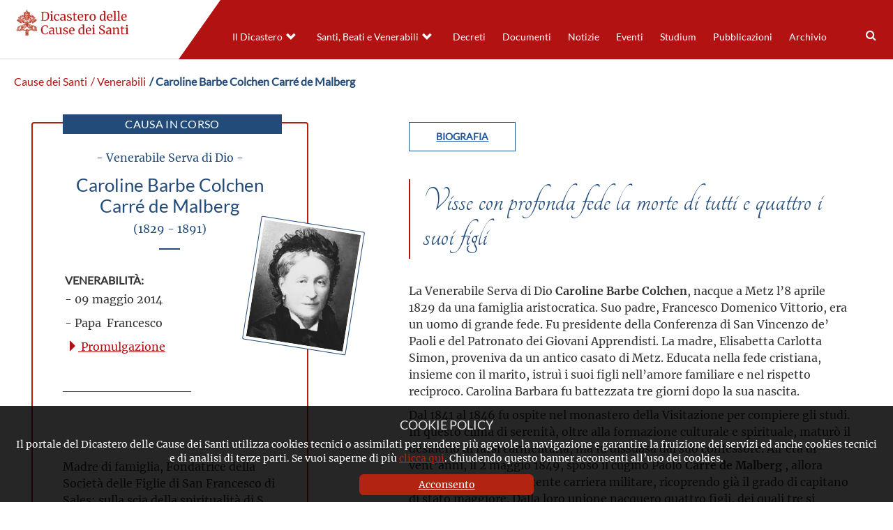

--- FILE ---
content_type: text/html; charset=UTF-8
request_url: https://www.causesanti.va/it/venerabili/caroline-barbe-colchen-carre-de-malberg.html
body_size: 7271
content:
<!DOCTYPE HTML>


<html class="no-js "  lang="it" >




    
        
        
        <head>
    <meta charset="utf-8">
    <meta name="description"  content="Madre di famiglia, Fondatrice della Società delle Figlie di San Francesco di Sales; sulla scia della spiritualità di S. Francesco di Sales, percorse ..."/>
<link rel="canonical" href="https://www.causesanti.va/it/venerabili/caroline-barbe-colchen-carre-de-malberg.html"/>
<title>Caroline Barbe Colchen Carré de Malberg</title>
<meta property="og:description" content="Madre di famiglia, Fondatrice della Società delle Figlie di San Francesco di Sales; sulla scia della spiritualità di S. Francesco di Sales, percorse ..."/>
<meta property="og:type" content="website"/>
<meta property="og:title" content="Caroline Barbe Colchen Carré de Malberg"/>
<meta property="og:url" content="https://www.causesanti.va/it/venerabili/caroline-barbe-colchen-carre-de-malberg.html"/>
<meta name="twitter:title" content="Caroline Barbe Colchen Carré de Malberg"/>
<meta name="twitter:card" content="summary_large_image"/>
<meta name="twitter:description" content="Madre di famiglia, Fondatrice della Società delle Figlie di San Francesco di Sales; sulla scia della spiritualità di S. Francesco di Sales, percorse ..."/>
<meta name="twitter:url" content="https://www.causesanti.va/it/venerabili/caroline-barbe-colchen-carre-de-malberg.html"/>
<meta http-equiv="X-UA-Compatible" content="IE=edge">



<!-- Global site tag (gtag.js) - Google Analytics -->
<script async="true" src="https://www.googletagmanager.com/gtag/js?id=G-6LY6BNE9ZW"></script>
<script>
  window.dataLayer = window.dataLayer || [];
  function gtag(){dataLayer.push(arguments);}
  gtag('js', new Date());
  gtag('config', 'G-6LY6BNE9ZW');
</script>

<!-- CSS -->
<link rel="stylesheet" href="/etc/designs/causesanti/release/library/head.v2.3.2.min.css" type="text/css">
<link rel="stylesheet" href="/etc/designs/causesanti/release/library/components.v2.3.2.min.css" type="text/css">
<!-- JS -->
<script src="/etc/designs/causesanti/release/library/headlibs.v2.3.2.min.js"></script><script src="/etc/designs/causesanti/release/library/head.v2.3.2.min.js"></script><script src="/etc/designs/causesanti/release/library/components.v2.3.2.min.js"></script><!-- apple touch icon -->
<link rel="apple-touch-icon" sizes="57x57" href="/etc/designs/causesanti/release/library/main/images/favicons/apple-icon-57x57.png">
<link rel="apple-touch-icon" sizes="60x60" href="/etc/designs/causesanti/release/library/main/images/favicons/apple-icon-60x60.png">
<link rel="apple-touch-icon" sizes="72x72" href="/etc/designs/causesanti/release/library/main/images/favicons/apple-icon-72x72.png">
<link rel="apple-touch-icon" sizes="76x76" href="/etc/designs/causesanti/release/library/main/images/favicons/apple-icon-76x76.png">
<link rel="apple-touch-icon" sizes="114x114" href="/etc/designs/causesanti/release/library/main/images/favicons/apple-icon-114x114.png">
<link rel="apple-touch-icon" sizes="120x120" href="/etc/designs/causesanti/release/library/main/images/favicons/apple-icon-120x120.png">
<link rel="apple-touch-icon" sizes="144x144" href="/etc/designs/causesanti/release/library/main/images/favicons/apple-icon-144x144.png">
<link rel="apple-touch-icon" sizes="152x152" href="/etc/designs/causesanti/release/library/main/images/favicons/apple-icon-152x152.png">
<link rel="apple-touch-icon" sizes="180x180" href="/etc/designs/causesanti/release/library/main/images/favicons/apple-icon-180x180.png">
<link rel="apple-touch-icon" sizes="192x192" href="/etc/designs/causesanti/release/library/main/images/favicons/apple-icon.png">

<!-- android icon -->
<link rel="icon" type="image/png" sizes="192x192" href="/etc/designs/causesanti/release/library/main/images/favicons/android-icon-192x192.png">

<!-- favicon -->
<link rel="icon" type="image/png" sizes="32x32" href="/etc/designs/causesanti/release/library/main/images/favicons/favicon-32x32.png">
<link rel="icon" type="image/png" sizes="16x16" href="/etc/designs/causesanti/release/library/main/images/favicons/favicon-16x16.png">

<!-- ms icon -->
<meta name="msapplication-TileColor" content="#ffffff">
<meta name="msapplication-TileImage" content="/etc/designs/causesanti/release/library/main/images/favicons/ms-icon-144x144.png">
<meta name="theme-color" content="#ffffff">
<meta name="viewport" content="user-scalable=no, width=device-width, initial-scale=1, maximum-scale=1, shrink-to-fit=no">
<meta http-equiv="X-UA-Compatible" content="IE=edge">

<link rel="stylesheet" href="/etc/designs/spc-commons-foundation/library/font-awesome.v2.3.2.min.css" type="text/css">
</head>
        <body class="causesanti saintcard" itemscope itemtype="http://schema.org/WebPage" cz-shortcut-listen="true">
    <div id="main-wrapper" class="wrapper" >
    <header id="header-main">
    <div class="logo">
        <a href="/it.html">
            <img src="/etc/designs/causesanti/release/library/main/images/logo/dcs-logo-it.png" alt="Dicastero delle Cause dei Santi"/>
        </a>
        </div>
    <div class="header-tools">
       <div class="languagenav">
        </div>
        <div class="row content-menu ">
            <div class="nav-ccs-va">
                <div id="mobile-menu">
                    <div id="nav-icon2">
                        <span></span>
                        <span></span>
                        <span></span>
                        <span></span>
                        <span></span>
                        <span></span>
                    </div>
                </div>
                <div id="spc-navigation-settable">
    <div class="navigation-design style2 normal">
                <ul id="nav">
                    <li class="section item ">
                            <a href="/it/dicastero-delle-cause-dei-santi.html">Il Dicastero</a>
                                <i class="glyphicon glyphicon-chevron-down icon"></i>
                                    <ul class="submenu">
        <li class="sub-item ">
                    <a href="/it/dicastero-delle-cause-dei-santi/prefetto-dicastero-cause-santi.html">
                            Il Prefetto</a>

                    </li>
            <li class="sub-item ">
                    <a href="/it/dicastero-delle-cause-dei-santi/segretario-fabio-fabene.html">
                            Il Segretario</a>

                    </li>
            <li class="sub-item ">
                    <a href="/it/dicastero-delle-cause-dei-santi/organigramma-dicastero-cause-santi.html">
                            L'organigramma</a>

                    </li>
            <li class="sub-item ">
                    <a href="/it/dicastero-delle-cause-dei-santi/profilo-del-dicastero.html">
                            Profilo</a>

                    </li>
            <li class="sub-item ">
                    <a href="/it/dicastero-delle-cause-dei-santi/cammino-verso-la-santita.html">
                            I passi del cammino </a>

                    </li>
            </ul>
</li>
                    <li class="section item ">
                            <a href="/it/celebrazioni.html">Santi, Beati e Venerabili</a>
                                <i class="glyphicon glyphicon-chevron-down icon"></i>
                                    <ul class="submenu">
        <li class="sub-item ">
                    <a href="/it/celebrazioni/canonizzazioni.html">
                            Canonizzazioni</a>

                    </li>
            <li class="sub-item ">
                    <a href="/it/celebrazioni/beatificazioni.html">
                            Beatificazioni</a>

                    </li>
            <li class="sub-item ">
                    <a href="/it/celebrazioni/venerabili.html">
                            Venerabilità</a>

                    </li>
            </ul>
</li>
                    <li class="section item ">
                            <a href="/it/archivio-del-dicastero-cause-santi/promulgazione-decreti/decreti-pubblicati-nel-2025.html">Decreti</a>
                                </li>
                    <li class="section item ">
                            <a href="/it/documenti.html">Documenti</a>
                                </li>
                    <li class="section item ">
                            <a href="/it/notizie.html">Notizie</a>
                                </li>
                    <li class="section item ">
                            <a href="/it/eventi.html">Eventi</a>
                                </li>
                    <li class="section item ">
                            <a href="/it/studium.html">Studium</a>
                                </li>
                    <li class="section item ">
                            <a href="/it/pubblicazioni.html">Pubblicazioni</a>
                                </li>
                    <li class="section item ">
                            <a href="/it/archivio-del-dicastero-cause-santi.html">Archivio</a>
                                </li>
                    <li><div class="spc-smartsearch">
    <div class="icon-btn-zoom">
        <i id="search-btn-open" class="fa fa-search" aria-hidden="true"></i>
    </div>
    <div class="search-open hide popup-menu">
        <form action="/it/cerca.html" class="navbar-form navbar-left" role="search" id="searchbox">
            <input type="search" class="header-search-input" name="q" title="search" placeholder="Cerca" value="">
            <input class="btn btn-default btn-search" value="Cerca" type="submit">
        </form>
    </div>
</div>
<!-- END searchform -->
</li>
                    </ul>
            </div>
        </div>
<div class="clear"></div></div>
        </div>
    </div>
</header>
<main class="content">
        <div id="spc-breadcrumb">
    <div class="item ">
            <a href="/it.html">
            Cause dei Santi</a>
        </div>
        <div class="item ">
            <a href="/it/venerabili.html">
             / Venerabili</a>
        </div>
        <div class="item current">
            <a href="/it/venerabili/caroline-barbe-colchen-carre-de-malberg.html">
             / Caroline Barbe Colchen Carré de Malberg</a>
        </div>
        </div>
<div class="clear"></div>

<main id="main-container" class="card-saint">
    <section id="content-top">
        <div class="container-fluid col-md-12 col-sm-12 col-xs-12">
            <div class="main-content-card">
            <link href="https://fonts.googleapis.com/css?family=Tangerine&display=swap" rel="stylesheet">

<div class="spc-saint-card causa-in-corso">
            <div class="main-info col-md-4 col-sm-4">
                <div class="label-incorso">
                        Causa in corso
                    </div>
                <div class="image">
                    <img src="/content/dam/causesanti/santi-e-beati/Caroline-Barbe-Colchen-Carre-de-Malberg.jpg/_jcr_content/renditions/cq5dam.web.1280.1280.jpeg" alt="Caroline Barbe Colchen Carré de Malberg">
                    </div>

                <div class="info">
                    <div class="venerable state">
                            - Venerabile Serva di Dio -
                        </div>
                    <h1>Caroline Barbe Colchen Carré de Malberg<p>(1829 - 1891)</p></h1>
                    <div class="box-info">
                        <div class="col-md-9 col-sm-9 venerable">
                            <b>Venerabilità:</b>
                            <p>- 09 maggio 2014</p>
                            <p>- Papa&nbsp; Francesco</p>
                            <div class="celebrationlink">
                                    <a href="/it/celebrazioni/venerabili/2014/05/09.html">
                                        <i class="glyphicon glyphicon-triangle-right"></i>
                                        Promulgazione</a>
                                </div>
                            </div>
                        </div>
                    <div class="abstract"> <p>Madre di famiglia, Fondatrice della Società delle Figlie di San Francesco di Sales; sulla scia della spiritualità di S. Francesco di Sales, percorse un cammino di progressiva maturazione di vita cristiana per raggiungere la santità di vita. Visse la “misura alta della vita cristiana”</p>
</div>
                    </div>
            </div>
            <div class="details-bio col-md-8 col-sm-8 ">
                <div class="spc-tablist-saint">
    <div class="tablist-menu">
        <ul>
            <li class="tab bio tab-active"> Biografia</li>
            </ul>
    </div>
    <div class="tablist-body">
        <div class="bio tab-active">
            <div class="saint-phrase">
                    Visse con profonda fede la morte di tutti e quattro i suoi figli</div>
            <p>&nbsp;</p>
<p>La Venerabile Serva di Dio&nbsp;<b>Caroline Barbe Colchen</b>, nacque a Metz l’8 aprile 1829 da una famiglia aristocratica. Suo padre, Francesco Domenico Vittorio, era un uomo di grande fede. Fu presidente della Conferenza di San Vincenzo de’ Paoli e del Patronato dei Giovani Apprendisti. La madre, Elisabetta Carlotta Simon, proveniva da un antico casato di Metz. Educata nella fede cristiana, insieme con il marito, istruì i suoi figli nell’amore familiare e nel rispetto reciproco. Carolina Barbara fu battezzata tre giorni dopo la sua nascita.</p>
<p>Dal 1841 al 1846 fu ospite nel monastero della Visitazione per compiere gli studi. In questo clima di serenità, oltre alla formazione culturale e spirituale, maturò il desiderio di farsi carmelitana, ma fu dissuasa dal suo confessore. All’età di vent’anni, il 2 maggio 1849, sposò il cugino Paolo <b>Carré de Malberg</b> , allora avviato in una promettente carriera militare, ricoprendo già il grado di capitano di stato maggiore. Dalla loro unione nacquero quattro figli, dei quali tre si spensero in tenerissima età, mentre il quarto, Paolo, giovane ufficiale dell’esercito, mori a trent’anni in seguito a una caduta da cavallo.</p>
<p>Nei primi anni di matrimonio, prima ancora di avere figli, il marito si dimostrò iracondo verso di lei, tanto da maltrattarla continuamente. Del marito, quindi, Carolina conobbe le accentuate asperità del carattere, particolarmente “irascibile”, “capriccioso”, “autoritario” e ossessivamente avversativo, anche in pubblico. Seppe, però, confrontarsi con lui con pazienza veramente eroica per lunghi anni, scusandolo in ripetute situazioni, avendo di mira sempre e solo il suo bene spirituale. Poco a poco riuscì con il suo affetto a “riconquistarlo, diventando per lui la sua “buona e cara amica”. Offrì tutto al Signore per la conversione del marito. Difatti fu proprio il marito Paolo ad affermare che in quegli anni di difficoltà familiare si sentì progressivamente trasformato dalla presenza della moglie. Pur delicata di salute a causa di una febbre tifoidea contratta da giovane, che talora le procurava forti emicranie, Carolina non si sottrasse ai suoi specifici doveri coniugali, poi interrotti di comune accordo.</p>
<p>Seguendo gli impegni e i trasferimenti del marito, dopo il matrimonio la famiglia Colchen Carré abitò a Parigi fino al gennaio 1852. Le tappe seguenti furono Metz dal gennaio 1852 al gennaio 1854, Strasburgo dal gennaio 1854 al gennaio 1862, e infine un lungo periodo a Parigi, ove fissò la residenza dal gennaio 1862 fino al luglio 1874, con una breve interruzione durante la guerra del 1870. Nel 1869 Carolina incontrò a Parigi l’allora trentunenne vicario della parrocchia di Santa Clotilde, Enrico Chaumont, che scelse come suo padre spirituale e che si rivelò molto esigente nei suoi riguardi: insieme a lui fondò il 15 ottobre 1872 la Società delle Figlie di San Francesco di Sales, con una norma di vita tracciata secondo <i>l</i>’<i>Introduzione</i> <i>alla</i> <i>vita</i> <i>devota</i> del santo Vescovo di Ginevra, adatta a chi continua a vivere nel mondo, ma aspira alla perfezione evangelica in un costante impegno missionario nel suo ambiente; due anni dopo venne eletta superiora a vita della nuova Associazione.</p>
<p>Tale restò anche dopo la sua assenza da Parigi. Dal gennaio 1875 al 1879, sempre seguendo gli spostamenti del marito, dimorò a Rouen, da dove tornò ancora nella capitale francese, ove continuò a dirigere la Società delle Figlie di San Francesco di Sales. In stretta collaborazione con il can. Enrico Chaumont, partecipò anche alla fondazione dei Sacerdoti di San Francesco di Sales, e nel 1880 all’istituzione dell’Opera di Maria Immacolata per la conversione degli infedeli, che divenne in cinque anni l’Opera delle Catechiste Missionarie di Maria Immacolata. Queste erano il primo gruppo, guidate da Felicia Gros, considerata fondatrice del nuovo ramo, partite per l’India nel 1889, su richiesta dell’Ordinario di Nagpur, operandovi sotto la denominazione appunto di “Catechiste missionarie di Maria Immacolata”.</p>
<p>In tutti questi anni la sua salute andò peggiorando notevolmente, a motivo di un cancro che le fu diagnosticato nel 1879. E lei sopportò questa ennesima prova con grande fede, tra indicibili sofferenze. Nel 1890, nonostante la gravità del male sopportato eroicamente, riuscì a presiedere la riunione della “Società delle Figlie”, dopo di che si ritirò a Lorry, per pregare per tutti i membri della sua famiglia religiosa. Si spense serenamente il 28 gennaio del 1891. I suoi familiari dovettero subito fare funerali, in quanto il suo corpo si stava decomponendo velocemente. Durante la vita e dopo la morte la sua santità fu sempre più riconosciuta per la sua opera di evangelizzazione delle donne.</p>
<p>&nbsp;</p>
<p><b>Iter della Causa</b></p>
<p>Il Processo Ordinario Informativo fu istruito presso la Curia ecclesiastica di Metz (Francia), dal 1895 al 1898, in centoquarantacinque Sessioni, con l’escussione di quarantacinque testi.</p>
<p>Il 2 giugno 1909 fu emesso il Decreto <i>super scriptis</i>.</p>
<p>Negli anni 1911-1921 furono celebrati due Processi Apostolici:</p>
<p style="margin-left: 40.0px;">- a Parigi, con l’escussione di ventuno testi;</p>
<p style="margin-left: 40.0px;">- a Metz, con l’escussione di quattordici testi.</p>
<p>La validità giuridica dei Processi fu riconosciuta con il Decreto del 18 dicembre 1929.</p>
<p><b>&nbsp;</b></p>
<p><b>Seduta dei Consultori Storici</b></p>
<p><b>&nbsp;</b></p>
<p>Si svolse il 6 marzo 2001, presieduto dal Relatore Generale, con la presenza dei Consultori prescritti.</p>
<p>A conclusione di un approfondito dibattito, il risultato finale per i tre quesiti di rito, sull’esaustività delle prove, sull’attendibilità dei documenti archivistici e sul fondamento delle virtù eroiche, fu <i>affermativo</i>.</p>
<p><b>&nbsp;</b></p>
<p><b>Congresso Peculiare dei Consultori Teologi</b></p>
<p>Si tenne il 16 marzo 2012, presieduto dal Promotore della Fede, con la presenza dei Consultori prescritti, i quali sottolinearono che la Venerabile&nbsp;Serva di Dio, sulla scia della spiritualità di S. Francesco di Sales, percorse un cammino di progressiva maturazione di vita cristiana per raggiungere la santità di vita. Visse la “misura alta della vita cristiana” sia nella travagliata vicenda coniugale e familiare, che la segnò costantemente e fortemente per tutta la vita, sia nella delicata fondazione dell’Associazione. In lei emerse sempre di più, con il passare degli anni, l’unità della maternità fisica e spirituale, sì da essere chiamata <i>la</i> <i>première</i> <i>Mère</i>. Nell’analisi della spiritualità e dell’abito virtuoso della Venerabile&nbsp;Serva di Dio furono individuati i due poli esistenziali e spirituali attorno ai quali si snodò la sua esistenza: la vita coniugale e familiare da una parte e dall’altra l’esperienza di fondazione e di governo dell’Associazione, ma insieme anche di ispirazione e di sostegno nella fondazione sia dei <i>Prêtres</i> <i>de</i> <i>Saint</i> <i>François de Sales</i>, che delle <i>Catéchistes</i> <i>Missionaires</i> <i>de</i> <i>Marie</i> <i>Immaculée</i>. Amò il marito, malgrado le asperità del suo carattere e seppe guadagnarne la pazienza, favorendo la conversione dello sposo.</p>
<p>Come madre visse con profonda fede la morte di tutti e quattro i suoi figli.<i></i></p>
<p>Al termine del dibattito, i Consultori all’unanimità si espressero con voto <i>affermativo</i> a favore del grado eroico delle virtù, della fama di santità e di segni della Venerabile&nbsp;Serva di Dio.</p>
<p>&nbsp;</p>
<p><b>Sessione Ordinaria dei Cardinali e&nbsp; dei Vescovi</b></p>
<p>Si riunì il 6 maggio 2014.&nbsp;L’Em.mo Ponente, dopo aver ripercorso l’iter della Causa e tratteggiato il profilo biografico della Venerabile&nbsp;Serva di Dio, mise in rilievo la profondità della sua vita spirituale. Ella sopportò con fortezza, saggezza e pazienza sia il rapporto con il marito, dal carattere impulsivo e vanitoso, sia la morte di tutti i figli.</p>
<p>Con coraggiosa fermezza guidò la Società delle Figlie di San Francesco di Sales e sopportò la dolorosa malattia che la colpì.</p>
<p>Al termine della Relazione dell’Em.mo Ponente, che concluse <i>constare de heroicitate virtutum</i>, gli Em.mi ed Ecc.mi Padri risposero unanimemente al dubbio con sentenza <i>affermativa</i></p>
</div>
        </div>
</div>
<script src="/etc/designs/causesanti/release/library/main.v2.3.2.min.js" defer onload="CCScomponents.tablist()"></script></div>
            <div class="clear"></div>
        </div>

    </div>
            <div class="parsys">
                
</div>
        </div>
    </section>

  <div class="clear"></div>
</main></main>
    <footer>
    <div class="row">

        <div class="col-md-4 col-ms-4 col-xs-12 left">
            <a href="/it.html">
                <img src="/etc/designs/causesanti/release/library/main/images/logo/dcs-logo-white-it.png" alt="Dicastero delle Cause dei Santi"/>
            </a>
            <div class="copyright">
                
                Copyright &copy; 2019-2025 Dicastero delle Cause dei Santi
            </div>
            <div class="legal-policy">
                <div class="cookie col-md-6 col-sm-6 col-xs-12">
                    <a href="/it/cookie-policy.html">Cookie Policy</a>
                </div>
                <div class="privacy col-md-6 col-sm-6 col-xs-12">
                    <a href="/it/privacy-policy.html">Privacy Policy</a>
                </div>
            </div>
        </div>
        <div class="col-md-8 col-ms-8 col-xs-12 right">
            <div class="section"></div><div class="iparys_inherited"><div class="spc-text">
<div class="body-text columns-count-1">
    <h4 style="text-align: right;">&nbsp; &nbsp;CONTATTI</h4>
<p style="text-align: right;">&nbsp;Piazza Pio XII, 10 - 00120 Città del Vaticano</p>
<p style="text-align: right;">Tel. +39.06.698.842.44</p>
<p style="text-align: right;">Email&nbsp;<a href="mailto:info@causesanti.va">info@causesanti.va</a></p>
<p style="text-align: right;"><a href="https://twitter.com/causesanti" class="item twitter"><svg xmlns="http://www.w3.org/2000/svg" viewbox="0 0 512 512"><path d="M389.2 48h70.6L305.6 224.2 487 464H345L233.7 318.6 106.5 464H35.8L200.7 275.5 26.8 48H172.4L272.9 180.9 389.2 48zM364.4 421.8h39.1L151.1 88h-42L364.4 421.8z">&nbsp;</path></svg></a></p>
</div>
    <div class="clean"></div>
</div></div>
</div>
    </div>
    <div class="anchor-top">
        <a name="#" data-toggle="tooltip" data-placement="bottom">
            <i class="glyphicon glyphicon-triangle-top"></i>
        </a>
    </div>
</footer>
<div id="spc-popup-cookie" class="hide-popup" data-site="causesanti">
            <h2>COOKIE POLICY</h2>
            <div class="description">
                <p>Il portale del Dicastero delle Cause dei Santi utilizza cookies tecnici o assimilati per rendere più agevole la navigazione e garantire la fruizione dei servizi ed anche cookies tecnici e di analisi di terze parti. Se vuoi saperne di più&nbsp;<a href="/it/cookie-policy.html">clicca qui</a>. Chiudendo questo banner acconsenti all’uso dei cookies.</p>
</div>
            <div class="button-box">
                <div class="btn-accept">
                    <a>Acconsento</a>
                </div>
            </div>
        </div>
    </div>
</body>
    
    


</html>

--- FILE ---
content_type: text/css
request_url: https://www.causesanti.va/etc/designs/causesanti/release/library/components.v2.3.2.min.css
body_size: 32340
content:
body{font-family:sans-serif;font-size:17px;line-height:22px}
h1,h2,h3,h4,h5,h6{font-family:sans-serif;margin-bottom:15px}
h1{font-size:35px;font-size:3.5rem}
h2{font-size:28px;font-size:2.85rem}
h3{font-size:24px;font-size:2.4rem}
h4{font-size:20px;font-size:2rem}
h5{font-size:17px;font-size:1.7rem}
h6{font-size:15px;font-size:1.5rem}
p{line-height:2.7rem;word-break:keep-all}
img{vertical-align:middle;width:100%;height:100%}
img[src$='/linkcheck_o.gif'],img[src$='/linkcheck_c.gif']{height:auto;width:auto;max-width:20px;max-height:11px}
img:not([src]){font-size:0}
body a{color:#dc6627}
body a:hover{color:#f4ba81}
footer{text-align:center;color:white;background:#2f3249;padding-top:10px;margin-top:30px}
.empty-componet{border:dotted 2px #b7b7b7;padding:30px;color:#506a93;margin:30px}
.empty-componet i{width:auto;padding-right:8px}
.empty-componet h4{width:auto;display:inline}
.clear{clear:both}
.coursive{font-style:italic}
.bold{font-weight:bold}
.bold-italic{font-weight:bold;font-style:italic}
.invisible{visibility:hidden;height:0;margin:0;padding:0;opacity:0}
.custom-object-fit{position:relative;background-size:cover;background-position:center center}
.custom-object-fit .featured-image{opacity:0}
html.disableTextSelection body{-webkit-touch-callout:none;-webkit-user-select:none;-khtml-user-select:none;-moz-user-select:none;-ms-user-select:none;-o-user-select:none;user-select:none}
.spc-title.center{text-align:center}
.spc-title.left{text-align:left}
.spc-title.right{text-align:right}
#spc-colctrl .cq-colctrl-lt0.parsys,#spc-colctrl .cq-colctrl-lt1.parsys,#spc-colctrl .cq-colctrl-lt2.parsys,#spc-colctrl .cq-colctrl-lt3.parsys,#spc-colctrl .cq-colctrl-lt4.parsys{padding:0}
#spc-colctrl .colctrl-item{padding:10px}
.slick-slider{position:relative;display:block;box-sizing:border-box;-webkit-user-select:none;-moz-user-select:none;-ms-user-select:none;user-select:none;-webkit-touch-callout:none;-khtml-user-select:none;-ms-touch-action:pan-y;touch-action:pan-y;-webkit-tap-highlight-color:transparent}
.slick-list{position:relative;display:block;overflow:hidden;margin:0;padding:0}
.slick-list:focus{outline:0}
.slick-list.dragging{cursor:pointer;cursor:hand}
.slick-slider .slick-track,.slick-slider .slick-list{-webkit-transform:translate3d(0,0,0);-moz-transform:translate3d(0,0,0);-ms-transform:translate3d(0,0,0);-o-transform:translate3d(0,0,0);transform:translate3d(0,0,0)}
.slick-track{position:relative;top:0;left:0;display:block;margin-left:auto;margin-right:auto}
.slick-track:before,.slick-track:after{display:table;content:''}
.slick-track:after{clear:both}
.slick-loading .slick-track{visibility:hidden}
.slick-slide{display:none;float:left;height:100%;min-height:1px}
[dir='rtl'] .slick-slide{float:right}
.slick-slide img{display:block}
.slick-slide.slick-loading img{display:none}
.slick-slide.dragging img{pointer-events:none}
.slick-initialized .slick-slide{display:block}
.slick-loading .slick-slide{visibility:hidden}
.slick-vertical .slick-slide{display:block;height:auto;border:1px solid transparent}
.slick-arrow.slick-hidden{display:none}
.spc-twitter-widget{background:#f9f7f7;padding:20px}
.spc-twitter-widget .tweet-container{overflow-y:auto;max-height:500px}
.spc-twitter-widget .twitter-user{font-weight:bold;text-transform:capitalize;font-size:26px;padding-bottom:10px}
.spc-twitter-widget .twitter-user a{display:inline}
.spc-twitter-widget i{color:#333;font-size:30px}
.spc-twitter-widget .showall{text-align:right;text-decoration:underline;margin-top:8px}
.spc-twitter-widget .showall a{color:#e30513;font-size:1.4rem;font-weight:bold}
.spc-twitter-widget .tweet-container.hasBorder{border-top:3px solid;border-bottom:3px solid}
.spc-twitter-widget .tweet-container.hasBorder.dark{border-color:#55adee}
#mapid{font-size:14px;line-height:16px}
#mapid h3{font-size:26px;line-height:28px;margin:15px 0}
.leaflet-popup-content .abstract p{margin:5px 0;font-size:16px;line-height:18px}
@media only screen and (max-width:767px){#mapid{font-size:12px;line-height:13px;max-height:70vh}
#mapid h3{font-size:20px;line-height:22px;margin:10px 0}
.leaflet-popup{max-width:80vw}
.leaflet-popup-content{max-width:100%}
.leaflet-popup-content .abstract p{margin:5px 0;font-size:14px;line-height:16px}
}
@font-face{font-family:'spc-icon';src:url('../../../spc-commons-foundation/library/spc-icon-font/fonts/spc-icon.eot');src:url('../../../spc-commons-foundation/library/spc-icon-font/fonts/spc-icon.eot') format('embedded-opentype'),url('../../../spc-commons-foundation/library/spc-icon-font/fonts/spc-icon.woff2') format('woff2'),url('../../../spc-commons-foundation/library/spc-icon-font/fonts/spc-icon.woff') format('woff'),url('../../../spc-commons-foundation/library/spc-icon-font/fonts/spc-icon.ttf') format('truetype'),url('../../../spc-commons-foundation/library/spc-icon-font/fonts/spc-icon.svg') format('svg');font-weight:normal;font-style:normal}
.spc-icon{display:inline-block;font:normal normal normal 1em/1 'spc-icon';speak:none;text-transform:none;-webkit-font-smoothing:antialiased;-moz-osx-font-smoothing:grayscale}
.spc-icon-sm{font-size:.8em}
.spc-icon-lg{font-size:1.2em}
.spc-icon-16{font-size:16px}
.spc-icon-32{font-size:32px}
.spc-icon-is-spinning{animation:spc-icon-spin 1s infinite linear}
@keyframes spc-icon-spin{0{transform:rotate(0)}
100%{transform:rotate(360deg)}
}
.spc-icon-rotate-90{transform:rotate(90deg)}
.spc-icon-rotate-180{transform:rotate(180deg)}
.spc-icon-rotate-270{transform:rotate(270deg)}
.spc-icon-flip-y{transform:scaleY(-1)}
.spc-icon-flip-x{transform:scaleX(-1)}
.spc-icon-youtube::before{content:"\ea1c"}
.spc-icon-twitter::before{content:"\ea1d"}
.spc-icon-facebook::before{content:"\ea1e"}
.spc-icon-share-square-regular::before{content:"\ea21"}
.spc-icon-arrow-right::before{content:"\ea22"}
.spc-icon-downloads::before{content:"\ea23"}
.spc-icon-zoom::before{content:"\ea24"}
.spc-icon-search::before{content:"\ea25"}
.spc-icon-world::before{content:"\ea26"}
.spc-icon-globo::before{content:"\ea27"}
.spc-icon-mail::before{content:"\ea2b"}
.spc-icon-mail-outline::before{content:"\ea2c"}
.spc-icon-send-outline::before{content:"\ea2d"}
.spc-icon-send-2::before{content:"\ea2e"}
.spc-icon-snail::before{content:"\ea2f"}
.spc-icon-share-solid::before{content:"\ea31"}
.spc-icon-arrow-left::before{content:"\ea32"}
.spc-icon-calendar-solid::before{content:"\ea33"}
.spc-icon-arrow-left-2::before{content:"\ea34"}
.spc-icon-ar-left-simply::before{content:"\ea35"}
.spc-icon-ar-right-simply::before{content:"\ea36"}
.spc-icon-arrow-right-1::before{content:"\ea37"}
.spc-icon-download-file-1::before{content:"\ea38"}
.spc-icon-login::before{content:"\ea3a"}
.spc-icon-close::before{content:"\ea3b"}
.spc-icon-share::before{content:"\ea3c"}
.spc-icon-audio::before{content:"\ea3e"}
.spc-icon-play::before{content:"\ea3f"}
.spc-icon-time-clock::before{content:"\ea40"}
.spc-icon-time-machine::before{content:"\ea41"}
.spc-icon-upload-file::before{content:"\ea42"}
.spc-icon-img-stack::before{content:"\ea43"}
.spc-icon-img-stack-1::before{content:"\ea44"}
.spc-icon-home-3::before{content:"\ea45"}
.spc-icon-home-3-1::before{content:"\ea46"}
.spc-icon-news::before{content:"\ea47"}
.spc-icon-file-text::before{content:"\ea48"}
.spc-icon-alarm::before{content:"\ea49"}
.spc-icon-time-clock-1::before{content:"\ea4a"}
.spc-icon-img::before{content:"\ea4b"}
.spc-icon-cycle::before{content:"\ea4c"}
.spc-icon-favorite::before{content:"\ea4d"}
.spc-icon-favorite-1::before{content:"\ea4e"}
.spc-icon-translation::before{content:"\ea4f"}
.spc-icon-bookmark::before{content:"\ea50"}
.spc-icon-bookmark-1::before{content:"\ea51"}
.spc-icon-bookmark-2::before{content:"\ea52"}
.spc-icon-tag::before{content:"\ea53"}
.spc-icon-cart::before{content:"\ea54"}
.spc-icon-tag-1::before{content:"\ea55"}
.spc-icon-shopping-bag::before{content:"\ea56"}
.spc-icon-transactions::before{content:"\ea57"}
.spc-icon-check-all::before{content:"\ea58"}
.spc-icon-alarm-disable::before{content:"\ea59"}
.spc-icon-alarm-disable-1::before{content:"\ea5a"}
.spc-icon-comments::before{content:"\ea5b"}
.spc-icon-warning-sign::before{content:"\ea5c"}
.spc-icon-cogwheel::before{content:"\ea5d"}
.spc-icon-cogwheel-1::before{content:"\ea5e"}
.spc-icon-phone-call::before{content:"\ea5f"}
.spc-icon-pen::before{content:"\ea60"}
.spc-icon-comments-1::before{content:"\ea61"}
.spc-icon-calendar-2::before{content:"\ea62"}
.spc-icon-warning-sign-1::before{content:"\ea63"}
.spc-icon-toggle::before{content:"\ea64"}
.spc-icon-grid-interface::before{content:"\ea65"}
.spc-icon-profile::before{content:"\ea66"}
.spc-icon-calendar::before{content:"\ea67"}
.spc-icon-whatsapp::before{content:"\ea68"}
.spc-icon-instagram::before{content:"\ea69"}
.spc-icon-globe::before{content:"\ea6a"}
.spc-icon-mark::before{content:"\ea6b"}
.spc-list-component .list-title.left{text-align:left}
.spc-list-component .list-title.center{text-align:center}
.spc-list-component .list-title.right{text-align:right}
.spc-list-component .linear.list-item figure{float:left;width:200px;margin-right:10px;-webkit-box-shadow:1px 3px 10px 0 grey;-moz-box-shadow:1px 3px 10px 0 grey;box-shadow:1px 3px 10px 0 grey}
.spc-list-component .linear.list-item{border-bottom:solid #c7c7c7 2px;padding:0 10px 25px 10px}
.spc-list-component .container-fluid.list.block{padding:0 0 25px}
.spc-list-component .block.list-item{padding-left:3px;overflow:hidden;margin-bottom:20px}
.spc-list-component .block.list-item .body-preview{border:solid 1px #d1d1d1;-webkit-border-radius:5px;-moz-border-radius:5px;border-radius:5px;padding:0 20px 20px;background-color:#fff}
.spc-list-component .block.list-item figure{margin:0 -20px 20px;height:250px;overflow:hidden}
.spc-list-component .block.list-item figure img{object-fit:cover}
.spc-list-component .block.highlighting.list-item figure img{object-fit:contain}
.spc-list-component .titleimage.list-item{height:200px;position:relative;overflow:hidden}
.spc-list-component .titleimage.list-item .image-container{height:200px;background:no-repeat center;background-size:100%}
.spc-list-component .titleimage.list-item h3{position:absolute;bottom:4px;left:49.7%;width:91%;transform:translate(-50%,0);background:#454344e6;padding:9px 5px;margin:0;text-align:center;color:#fff;text-shadow:-2px -1px 0 black;display:block}
.spc-list-component .titleimage.list-item .body-preview .text-body{position:absolute;top:4px;overflow:hidden;opacity:.5;padding:20px;background:#ffffffc4;font-size:2.2rem;-webkit-transition:all 1s ease;-o-transition:all 1s ease;-moz-transition:all 1s ease;transition:all 1s ease;width:92%;height:96%;left:100%}
.spc-list-component .titleimage.list-item .body-preview:hover .text-body{opacity:1;left:15px}
.spc-list-component .titleimage.list-item .body-preview:hover h3{display:none}
.spc-list-component .titleimage.list-item .text-body .read-more{color:#fff;margin-top:28px;text-align:right;border-bottom:solid 2px;padding-bottom:4px}
.spc-list-component .titleimage.list-item .text-body{color:#0f0f0f}
.list-pagination{display:inline-block}
.list-pagination>*{float:left;margin:5px;padding:0 10px;border:1px solid var(--yellow)}
.list-pagination .selected{background-color:var(--yellow)}
.list-pagination a{color:#333;margin-bottom:12px}
.list-pagination a:hover{background-color:lightgray}
.list-pagination a.next,.list-pagination a.prev{border:0;top:4px;margin:0;padding:5px;color:#f36e36}
.list-pagination a.next.foward{border-left:dotted 1px gray;color:#f36e36}
.list-pagination a.prev.backward{border-right:dotted 1px gray;color:#f36e36}
.list-pagination a.next:hover,.list-pagination a.prev:hover{background-color:transparent}
.pagination-wrapper{text-align:center}
.spc-list-component.block .pagination-wrapper{text-align:center;width:100%;display:inline-block}
#spc-breadcrumb .item{float:left;margin-right:5px}
#spc-breadcrumb .item.current a{color:#2f3249;font-weight:700}
#spc-breadcrumb i{font-size:15px;color:#2f3249;margin-right:5px}
div#spc-breadcrumb .item:first-child i{display:none}
.spc-search-result,.spc-search .spc-search-filter,.spc-search .search-lastmodified,.spc-search .search-tags,.spc-search .language-search{float:left;width:100%}
.spc-search .tag{position:relative;display:inline-block}
.spc-search .spc-search-filter{margin:20px 0;border:1px solid #ccc;padding:15px 10px}
.spc-search .result-item{margin:15px 0;border-bottom:solid 1px #ccc;padding-bottom:10px}
.spc-search .remove-filter a{border:solid 1px;padding:0 10px;display:inline-block;color:red;margin:8px 0}
.spc-search a.remove-btn{float:left;color:red;font-size:13px;position:absolute;left:0;top:16px;white-space:nowrap;padding:0;text-decoration:underline;text-transform:capitalize}
.spc-search .tag.no-active{background:#d8d8d8}
.spc-search .result-item .title{font-size:2rem;line-height:2.7rem;margin-bottom:8px;display:inline-block}
.spc-search .search-prev,.spc-search .search-next,.spc-search .nav-link{float:left}
.spc-search .nav-link a,span.selected{border:solid 1px;padding:1px 11px}
.spc-search .lang-serach{margin-left:5px}
.search-lastmodified .item{float:left;padding:10px 0;margin-left:5px}
.spc-smartsearch{min-height:35px;padding:3px 11px;text-align:center;margin-left:8px;float:right;font-size:16px}
.spc-smartsearch .icon-btn-zoom a{text-transform:uppercase;margin-right:5px}
.spc-smartsearch i#search-btn-open{color:#2f3249;text-shadow:1px 0 3px #6d6d6d;cursor:pointer}
.spc-smartsearch .popup-menu form#searchbox{background:#44608ffa;padding:20px;position:absolute;border-radius:5px;box-shadow:7px 8px 10px #585858}
#spc-languagesnav .langnav a{float:left;margin-right:10px;text-transform:uppercase}
#spc-languagesnav .langnav .current-language{color:#2f3249;font-weight:bold}
div#spc-navigation{position:relative;min-height:35px}
div#spc-navigation ul{background:#44608f;position:absolute;width:100%;padding:0}
div#spc-navigation .item{float:left;list-style-type:none;padding:5px;position:relative;border-left:solid 1px white;min-width:15%;text-align:center}
div#spc-navigation .item a{color:white;display:block}
div#spc-navigation .dropdown-menu li a{padding:5px 0}
div#spc-navigation ul.dropdown-menu{display:none;position:absolute;padding:0;width:100%;margin:0;border:0;border-top-left-radius:0;border-top-right-radius:0}
div#spc-navigation li>ul.dropdown-menu>ul{margin-left:50%}
div#spc-navigation .item ul.dropdown-menu li{width:100%}
div#spc-navigation li:hover>ul{display:block;position:absolute}
div#spc-navigation ul.dropdown-menu li:hover>a{color:#d3a201}
div#spc-navigation ul.dropdown-menu li>ul.dropdown-menu{left:98%}
div#spc-navigation-settable #nav{padding:0}
div#spc-navigation-settable .spc-smartsearch i#search-btn-open{color:#fff;text-shadow:none}
.navigation-settable.section.cq-Editable-dom{min-height:35px}
div#spc-navigation-settable .style1.normal #nav{padding:10px 20px;max-width:300px;background:#132543}
div#spc-navigation-settable .style1.normal ul.submenu{display:none}
div#spc-navigation-settable .style1.normal li.section.item a{color:white;margin-bottom:15px}
div#spc-navigation-settable .style1.normal li{list-style-type:none;margin-bottom:10px}
div#spc-navigation-settable .style1.normal li ul>li{border-bottom:solid #ffffff99;padding:10px}
div#spc-navigation-settable .style1.normal li.item li::before{content:'>';color:#fff}
div#spc-navigation-settable .style1.normal li ul>li a{font-size:1.5rem}
div#spc-navigation-settable .style2.normal{position:relative}
div#spc-navigation-settable .style2.normal ul#nav{position:absolute;width:100%;background:#2f3249}
div#spc-navigation-settable .style2.normal li{list-style-type:none}
div#spc-navigation-settable .style2.normal li.section.item{float:left;margin:10px 12px;position:relative;font-size:2rem;min-width:11%;text-align:right}
div#spc-navigation-settable .style2.normal li.section.item a{color:#fff;padding:10px}
div#spc-navigation-settable .style2.normal ul.submenu{display:none;position:absolute;background:#2f3249ed;width:100%;margin-top:14px;padding:14px 0;border-bottom-left-radius:5px;border-bottom-right-radius:5px;box-shadow:4px 3px 7px 2px #585858d4}
div#spc-navigation-settable .style2.normal li.sub-item{padding:3px;list-style-type:none}
div#spc-navigation-settable .style2.normal li.sub-item:hover{background:#44608f}
div#spc-navigation-settable .pop-up-menu i{float:left;margin-right:5px;cursor:pointer;padding:4px}
div#spc-navigation-settable li.section.item .icon{float:right;color:#fff;padding:5px;cursor:pointer;-webkit-transition:all .3s ease;-o-transition:all .3s ease;-moz-transition:all .3s ease;transition:all .3s ease}
div#spc-navigation-settable .style1.pop-up{max-width:300px}
div#spc-navigation-settable .style1.pop-up ul.submenu{display:none;opacity:0;-webkit-transform:translate(0,-4em);-moz-transform:translate(0,-4em);-o-transform:translate(0,-4em);-ms-transform:translate(0,-4em);transform:translate(0,-4em);-webkit-transition:all .1s ease;-o-transition:all .1s ease;-moz-transition:all .1s ease;transition:all .1s ease}
div#spc-navigation-settable .style1.pop-up ul#nav{display:none;position:absolute;width:100%;background:#ffffff87}
div#spc-navigation-settable .style1.pop-up li{list-style-type:none;margin:3px 0}
div#spc-navigation-settable .style1.pop-up li a{background:#44608f;display:block;padding:5px 15px;color:#fff}
div#spc-navigation-settable .style2.pop-up{position:relative}
div#spc-navigation-settable .style2.pop-up ul#nav{display:none;position:absolute;width:100%;background:#fff;padding:10px;border:solid 1px}
div#spc-navigation-settable .style2.pop-up li.item{float:left;width:auto !important;margin-right:20px;padding:5px 12px;list-style-type:none}
div#spc-navigation-settable .style2.pop-up li.sub-item{list-style-type:disc;color:#44608f;font-size:1.6rem}
div#spc-navigation-settable .style2.pop-up li a{padding:5px 15px;color:#44608f}
div#spc-navigation-settable .style2.pop-up li.section.item>a{padding:0 15px;color:#44608f}
div#spc-navigation-settable .style2.pop-up li.section.item .icon{display:none}
div#spc-navigation-settable .style2.pop-up ul.submenu{display:block}
div#spc-navigation-settable .style2.pop-up ul.submenu.dropsubmenu{padding-bottom:10px;margin-bottom:10px}
div#spc-navigation-settable .style2.pop-up li.sub-item>a{padding-left:0}
.rotation-180{transform:rotate(180deg)}
.dropsubmenu{-webkit-transform:translate(0,0) !important;-moz-transform:translate(0,0) !important;-o-transform:translate(0,0) !important;-ms-transform:translate(0,0) !important;transform:translate(0,0) !important;opacity:1 !important}
#spc-socialnav{font-size:20px}
#spc-socialnav i{padding:8px;color:#e6e2df;text-align:center;font-size:17px;width:39px;min-width:33px;height:35px}
#spc-socialnav i:hover{opacity:.6}
#spc-socialnav i.fa.fa-instagram{background-color:#e03566}
#spc-socialnav i.fa.fa-twitter{background-color:#2eacf6}
#spc-socialnav i.fa.fa-facebook{background-color:#3664a2}
#spc-socialnav i.fa.fa-youtube-play{background-color:#ff3334}
#spc-socialnav i.fa.fa-vimeo{background-color:#00b488}
#spc-socialnav i.fa.fa-google-plus{background-color:#d23337}
#spc-socialnav i.fa.fa-flickr{background-color:#e9024e}
#spc-socialnav i.fa.fa-telegram{background-color:#3390ec}
#spc-socialnav .default i{border-radius:6px}
#spc-socialnav .square i{border-radius:0}
#spc-socialnav .circle i{border-radius:100%;min-width:35px}
.spc-textimage .title.left{text-align:left}
.spc-textimage .title.center{text-align:center}
.spc-textimage .title.right{text-align:right}
.spc-textimage figure.article-image.text_e_image__left{float:left;margin-right:20px}
.spc-textimage figure.article-image.text_e_image__right{float:right;margin-left:20px}
.spc-textimage img{width:100%;height:100%}
.spc-textimage .body-text.columns-count-2{-webkit-column-count:2;-moz-column-count:2;column-count:2;-webkit-column-gap:40px;-moz-column-gap:40px;column-gap:40px}
.spc-textimage .body-text.columns-count-3{-webkit-column-count:3;-moz-column-count:3;column-count:3;-webkit-column-gap:20px;-moz-column-gap:20px;column-gap:20px}
.spc-text-figure{margin:0 10px}
.textimage.section.cq-Editable-dom{display:inline-block;width:100%}
.spc-text .body-text.columns-count-2{-webkit-column-count:2;-moz-column-count:2;column-count:2;-webkit-column-gap:40px;-moz-column-gap:40px;column-gap:40px}
.spc-text .body-text.columns-count-3{-webkit-column-count:3;-moz-column-count:3;column-count:3;-webkit-column-gap:20px;-moz-column-gap:20px;column-gap:20px}
#spc-youtube-component .channel,#spc-youtube-component .playlist,#spc-youtube-component .single-video{position:relative;padding-bottom:56.25%;padding-top:30px;height:0;overflow:hidden}
#spc-youtube-component iframe{position:absolute;top:0;left:0;width:100% !important;height:99% !important}
.spc-icon-title .title.left{float:left}
.spc-icon-title .title.right{float:right}
.spc-icon-title .item.vertical{width:100%;float:left}
.spc-icon-title .icon{float:left;margin:0 5px}
.spc-icon-title .item.horizontal{margin-right:10px;display:inline-block}
#spc-image .mobile-image,#spc-image.mobile-image{display:none}
@media screen and (max-width:767px){#spc-image .mobile-image,#spc-image.mobile-image{display:block}
#spc-image .desktop-image,#spc-image.desktop-image{display:none}
}
.spc-carouselSlider{overflow:hidden;position:relative}
.spc-carouselSlider .images-box .slick-slide{overflow:hidden}
.images-box .image-item.slick-slide.slick-active{overflow:hidden}
.spc-carouselSlider .images-box img{bottom:0;top:0;left:0;right:0;position:absolute;width:100%;height:100%;object-fit:cover}
.spc-carouselSlider .images-box.zoomingout img{transition:all 800ms ease-in-out;transform:scale(1.25,1.25)}
.spc-carouselSlider .images-box.zoomingout .slick-active img{transform:scale(1,1)}
.spc-carouselSlider .images-box.zoomingout .image-item.slick-slide.slick-active{position:absolute !important;top:0 !important;left:0 !important;width:100% !important}
.spc-carouselSlider .images-box.right .slick-slide{overflow:hidden;float:left;height:100%}
.spc-carouselSlider .images-box.right img{position:inherit;width:100%;height:auto}
.spc-carouselSlider .images-box.move .slick-slide.slick-current.slick-active img{animation:shrink 20s infinite;width:100%}
@keyframes shrink{0{-ms-transform:scale(1);-webkit-transform:scale(1);transform:scale(1)}
100%{-ms-transform:scale(1.2) translate(4em,0);-webkit-transform:scale(1.2) translate(4em,0);transform:scale(1.2) translate(4em,0)}
}
.slick-prev,.slick-next{display:block;width:70px;height:40px;position:absolute;right:0;bottom:0;z-index:999}
.spc-carouselSlider .slick-prev{right:70px}
.spc-carouselSlider ul.slick-dots{position:absolute;bottom:0;z-index:33333;overflow:hidden;margin:0 auto;width:100%;text-align:center;list-style-type:none}
.spc-carouselSlider ul.slick-dots li{display:inline;margin:1px}
.spc-carouselSlider ul.slick-dots li button{background:rgba(255,255,255,0.47058823529411764);content:' ';border-radius:100%;width:11px;height:14px;overflow:hidden;color:transparent}
.spc-carouselSlider ul.slick-dots li.slick-active button{background:#7d7d7d}
.spc-carouselSlider li.slick-active button{background:#535250b5}
.spc-carouselSlider .prev,.spc-carouselSlider .next{color:#e5e1dd94;position:absolute;top:87%;z-index:3333;font-size:29px;margin:0 30px;cursor:pointer;text-shadow:2px 2px 0 #2c2c2c38;-webkit-transition:all .5s ease;-o-transition:all .5s ease;-moz-transition:all .5s ease;transition:all .5s ease}
.spc-carouselSlider .next{right:0}
.spc-carouselSlider .prev:hover{margin-left:30px;margin-right:30px;opacity:.5}
.spc-carouselSlider .next:hover{margin-left:30px;margin-right:30px;opacity:.5}
.spc-carouselSlider .next.slick-disabled,.spc-carouselSlider .prev.slick-disabled{cursor:auto;opacity:1;color:#fff;cursor:pointer}
.spc-carouselSlider .next.slick-disabled:hover,.spc-carouselSlider .prev.slick-disabled:hover{margin:0 30px}
.spc-carouselSlider .emblem{position:absolute;right:-151px;width:360px;height:360px;top:0}
.slick-slider{position:relative;display:block;box-sizing:border-box;-webkit-user-select:none;-moz-user-select:none;-ms-user-select:none;user-select:none;-webkit-touch-callout:none;-khtml-user-select:none;-ms-touch-action:pan-y;touch-action:pan-y;-webkit-tap-highlight-color:transparent}
.slick-list{position:relative;display:block;overflow:hidden;margin:0;padding:0}
.slick-list:focus{outline:0}
.slick-list.dragging{cursor:pointer;cursor:hand}
.slick-slider .slick-track,.slick-slider .slick-list{-webkit-transform:translate3d(0,0,0);-moz-transform:translate3d(0,0,0);-ms-transform:translate3d(0,0,0);-o-transform:translate3d(0,0,0);transform:translate3d(0,0,0)}
.slick-track{position:relative;top:0;left:0;display:block;margin-left:auto;margin-right:auto}
.slick-track:before,.slick-track:after{display:table;content:''}
.slick-track:after{clear:both}
.slick-loading .slick-track{visibility:hidden}
.slick-slide{display:none;float:left;height:100%;min-height:1px}
[dir='rtl'] .slick-slide{float:right}
.slick-slide img{display:block}
.slick-slide.slick-loading img{display:none}
.slick-slide.dragging img{pointer-events:none}
.slick-initialized .slick-slide{display:block}
.slick-loading .slick-slide{visibility:hidden}
.slick-vertical .slick-slide{display:block;height:auto;border:1px solid transparent}
.slick-arrow.slick-hidden{display:none}
div#spc-separator{margin:30px 0}
div#spc-separator .separator-frame{margin:0 auto;color:#ccc}
#spc-pageheader{overflow:hidden;margin-bottom:30px;position:relative;padding-bottom:30px}
div#spc-pageheader.h-parallax{overflow:visible}
.credits{width:100%;position:absolute;bottom:0;text-align:right;padding-right:5px;z-index:2;background:#f9f7f7}
.credits p{font-size:1.5rem}
#spc-pageheader .videoContainer{position:absolute;width:100%;height:100%;top:0;left:0;bottom:0;right:0;display:flex;flex-direction:column;justify-content:center;align-items:center}
#spc-pageheader .videoContainer iframe{width:100%;height:100%}
#spc-pageheader .video-background{position:relative;padding-bottom:56.6%}
#spc-pageheader figure{overflow:hidden}
#spc-pageheader figure>img{height:auto}
#spc-pageheader .mobile-image{display:none}
@media screen and (max-width:767px){#spc-pageheader figure .mobile-image{display:block}
#spc-pageheader figure .featured-image{display:none}
}
.aem-AuthorLayer-Edit .parallax-mirror::after{z-index:200;width:100%;margin:0 auto;text-align:center;text-shadow:none;background:radial-gradient(#818181bf,#3b3b3b17,#ffffff00);background:linear-gradient(179.83deg,rgb(78 55 0 / 55%) .15%,rgb(44 33 7 / 0) 42.99%,rgb(14 14 14 / 0) 64.51%);transform:matrix(1,0,0,-1,0,0);content:' ';position:absolute;top:0;bottom:0;left:0;right:0}
.aem-AuthorLayer-Edit div#spc-pageheader.h-parallax .parallax.cq-Editable-dom{z-index:-1;float:left}
.aem-AuthorLayer-Edit .parallax-mirror img{width:100% !important;top:0 !important;min-height:100%;left:0 !important}
div#spc-button{text-align:center;padding:35px}
div#spc-button .btn-box{display:inline-block;padding:9px 39px 4px;margin-top:30px;background:#fdc613;color:white;border-radius:5px;box-shadow:2px 3px 1px #888;font-weight:bold;min-width:200px}
div#spc-button .btn-box p{font-weight:bold;color:white}
div#spc-button .btn-box:hover{background:#fdc613;box-shadow:2px 3px 1px #888;opacity:.7}
div#spc-button .btn-box:active{background-color:#d8aa16;box-shadow:0 5px #666;transform:translateY(4px)}
#spc-rowctrl .background-box{position:absolute;width:100%;height:100%;opacity:.7;z-index:-1;background-position:center;background-repeat:no-repeat;background-size:100%}
#spc-rowctrl .content-row{z-index:888}
#spc-social-share .spc_social_inline_share_toolbox{text-align:center}
#spc-social-share span{cursor:pointer}
#spc-social-share span.social-btn svg{width:20px;height:20px;margin:10px 5px;webkit-transition:.25s ease-in-out;-moz-transition:.25s ease-in-out;-o-transition:.25s ease-in-out;transition:.25s ease-in-out}
#spc-social-share span.social-btn:hover svg{transform:translateY(-4px)}
span.social-btn.social-btn-facebook svg{fill:#3b5998}
span.social-btn.social-btn-twitter svg{fill:#000}
span.social-btn.social-btn-whatsapp svg{fill:#4dc247}
svg.vns-icon.vns-icon-telegram path{transform:scale(0.5) translate(2px,5px)}
#spc-popup-cookie{position:fixed;z-index:999999999;width:100%;background:#000000d9;float:left;bottom:0;color:#e6e6e6;text-align:center;padding:10px 20px}
#spc-popup-cookie h2{font-size:1.8rem}
#spc-popup-cookie .button-box a{border:solid 1px;padding:4px 10px;display:inline-block;background:#fff;border-radius:6px;cursor:pointer;width:80%;max-width:250px}
#spc-popup-cookie .description p,div#spc-popup-cookie a{font-size:1.4rem;line-height:2rem;color:white}
#spc-popup-cookie .description{margin-bottom:13px}
#spc-popup-cookie.hide-popup{display:none}
.cookie-policy.cookies-popup.cq-Editable-dom div#spc-popup-cookie{position:unset}
.cookie-policy.cookies-popup.cq-Editable-dom div#spc-popup-cookie{display:block !important}
.parallax-window{min-height:600px;background:transparent}
.parallax-presentation.page .parallax-window{min-height:400px;opacity:.5}
.parallax-mirror{z-index:200 !important;width:100% !important}
.parallax-content .text-parallax{position:absolute;z-index:200;width:70%;left:0;margin:0 auto;right:0;background:transparent;text-align:center;color:#edcb63;text-shadow:2px 2px 0 #2a2a2a;padding-bottom:30px;bottom:10%;background:radial-gradient(#818181bf,#3b3b3b17,#ffffff00)}
.parallax-page.parallax .parallax-content .text-parallax{top:135px;width:717px;left:0;right:0;margin:auto}
.parallax-content{position:relative}
.page .parallax-content{position:inherit}
.parallax-page.parallax .parallax-content .text-parallax h2{padding-top:78px;margin:0;line-height:3.1rem;font-size:2.6rem;color:#337ab7}
.parallax-content .text-parallax h5{margin:0;font-size:3rem;padding:0 15px;color:#fff;line-height:3.4rem}
.page .parallax-content .text-parallax h5{line-height:2.6rem}
.parallax-content .upper-cover{width:32%;height:71px;background-size:100%;position:absolute;left:34%;top:-55px;background-repeat:no-repeat}
.parallax-page.parallax .parallax-content .upper-cover{width:30%;left:35%;top:-55px}
.parallax-mirror::before{content:' ';position:absolute;width:100%;height:100%;top:0;background:radial-gradient(#6a6a6a2e,#00000033,#313131c4);z-index:3}
.tagcloud{text-align:center;margin:0;padding:0}
.tagcloud li{display:inline;text-align:center;white-space:nowrap;padding-left:5px}
.tagcloud a{font-family:Georgia,sans-serif}
.tagcloud .tag10{font-size:15pt}
.tagcloud .tag9{font-size:14pt}
.tagcloud .tag8{font-size:13pt}
.tagcloud .tag7{font-size:12pt}
.tagcloud .tag6{font-size:11pt}
.tagcloud .tag5{font-size:10pt}
.tagcloud .tag4{font-size:9pt}
.tagcloud .tag3{font-size:8pt}
.tagcloud .tag2,.tagcloud .tag1,.tagcloud .tag0{display:none}
.spc-instagram{background:#f9f7f7;padding:30px}
.spc-instagram .insta-container{position:relative;padding-right:38px}
.spc-instagram .insta-controller{position:absolute;top:0;width:100%;height:100%}
.spc-instagram .insta-controller .prev.slick-arrow,.spc-instagram .insta-controller .next.slick-arrow{background:#8c8980;height:100%;color:#fff;display:flex;align-items:center;cursor:pointer}
.spc-instagram .insta-controller .prev.slick-arrow{float:left}
.spc-instagram .insta-controller .next.slick-arrow{float:right}
.spc-instagram .go-channel{text-align:right}
.spc-instagram .go-channel a{color:#e30513;text-decoration:underline;font-weight:bold}
.spc-instagram .insta-photos{left:19px;z-index:3;padding:0}
.spc-instagram .insta-photos>li{padding:2px}
.spc-instagram h3{font-family:Georgia,sans-serif;font-weight:bold;text-transform:capitalize}
.spc-instagram h3>i{float:left;margin-right:4px}
.spc-instagram li{position:relative;padding-right:1px}
.spc-instagram img.player{position:absolute;top:0;left:0;right:0;width:63%;height:63%;bottom:0;margin:auto}
.slidergallery{position:relative}
.slidergallery .title{text-align:center;width:50%;margin:50px auto 25px}
.slidergallery .box-images{width:100%}
.slidergallery .image-item{float:left;margin:1px}
.slidergallery .image-item .thumbnail-img{width:200px;height:200px}
.slidergallery .image-item .thumbnail-img img{object-fit:cover;width:100%;height:100%}
.slidergallery .prev{left:1%}
.slidergallery .next{right:1%}
.slidergallery .next,.slidergallery .prev{position:absolute;top:48%;color:#fff;cursor:pointer}
.slidergallery .preview-image.slick-initialized.slick-slider{height:100%}
.slidergallery .modal-dialog .image-item .thumbnail-img{width:95%;height:450px;margin:0 auto;background-size:contain;margin-bottom:15px}
.slidergallery .modal .image-item .thumbnail-img img{object-fit:contain;width:100%;height:100%}
.slidergallery .modal-dialog .image-item .thumbnail-img.custom-object-fit{background-size:contain;background-repeat:no-repeat}
.slidergallery .modal-dialog{width:90%;margin-top:74px}
.slidergallery .modal-content{height:95%}
.slidergallery .modal-body{position:relative;padding:15px;height:86%;opacity:0;-webkit-transition:all .3s ease;-o-transition:all .3s ease;-moz-transition:all .3s ease;transition:all .3s ease}
.modal.fade.in .modal-body{opacity:1}
.slidergallery .modal-header h2{width:50%;float:left;color:#fff;text-align:center}
.slidergallery .modal-body .next{right:15%}
.slidergallery .modal-body .prev{left:15%}
.slidergallery .modal-body .next,.slidergallery .modal-body .prev{color:#77746a}
.slidergallery .modal-dialog ul.slick-dots{width:55%;margin:0 auto}
.slidergallery .modal-dialog ul.slick-dots li{float:left;list-style-type:none;margin-left:4px;border-radius:100%}
.slidergallery .modal-dialog li>button{background:#c1bdbb;border:0;border-radius:100%;width:33px;height:33px;color:white;font-size:14px}
.slidergallery .modal-dialog .slick-active button{background:#e30513}
.slidergallery .modal-body h3,.slidergallery .modal-body p{text-align:center;color:#fff}
.slidergallery .modal-dialog .image-item .thumbnail-img.adapt-image img,.slidergallery .image-item .thumbnail-img.adapt-image img{width:auto;margin:0 auto}
.spc-script iframe{width:100% !important}
#simple-photogallery .next,#simple-photogallery .prev{position:absolute;top:42%;color:#fff;cursor:pointer;background:rgba(255,0,0,0.54);height:50px;padding:15px 7px;border-radius:5px}
#simple-photogallery .preview-image .image-item .thumbnail-img{width:100%;height:auto}
#simple-photogallery ul.slick-dots{position:absolute;bottom:1px;width:100%;text-align:center}
#simple-photogallery ul.slick-dots li button{display:none}
#simple-photogallery ul.slick-dots li{float:none;background:#ffffffa3;width:23px;height:11px;border-radius:21px;margin-right:8px;border:solid 2px #196fb5;cursor:pointer;display:inline-block}
#simple-photogallery ul.slick-dots li.slick-active{background:#196fb5}
#simple-photogallery .box-images .thumbnail-img:hover{opacity:.7}
#simple-photogallery .image-item .thumbnail-img{width:155px;height:155px}
#simple-photogallery .slick-list.draggable{padding:0 !important}
#simple-photogallery.list .preview-image .image-item .thumbnail-img{width:100%;height:400px}
#simple-photogallery.list .modal-body{position:relative;padding:15px;height:84%;opacity:1;-webkit-transition:all .3s ease;-o-transition:all .3s ease;-moz-transition:all .3s ease;transition:all .3s ease}
#simple-photogallery.list .image-item{float:left;margin:6px;box-shadow:3px 4px 4px 0 darkgrey;border-radius:7px;overflow:hidden;width:31.9%;-webkit-transition:all .3s ease;-o-transition:all .3s ease;-moz-transition:all .3s ease;transition:all .3s ease}
#simple-photogallery.list .image-item .thumbnail-img{width:100%;height:160px}
#simple-photogallery.linkgallery i.fa.fa-camera{margin-right:8px}
#simple-photogallery.linkgallery{margin-top:6px}
#simple-photogallery .modal .single-image .image-item{width:100%}
#simple-photogallery .modal .single-image .next,#simple-photogallery .modal .single-image .prev{display:none}
.spc-pdfreader .pdf-title.left{text-align:left}
.spc-pdfreader .pdf-title.center{text-align:center}
.spc-pdfreader .pdf-title.right{text-align:right}
.spc-pdfreader .mobile-view{display:none}
@media screen and (max-width:769px){.spc-pdfreader .mobile-view b{margin-bottom:12px;float:left}
.spc-pdfreader .mobile-view{display:block}
.spc-pdfreader embed.pdf-desktop{display:none}
}
div.form_captchatimer{border:1px solid #ccc;height:11px}
div.form_captchatimer_bar{float:left;background-color:#ccc;height:8px}
div.form_captcha_input{float:left;vertical-align:baseline;padding-top:4px}
div.form_captcha_img{float:left;vertical-align:baseline;padding-left:4px;padding-right:4px;margin-right:15px}
div.form_captcha_img>img{max-width:64px;height:auto}
div.form_captcha_refresh{float:left;padding-top:4px;position:relative;margin-right:5px}
.form_captcha_refresh i{position:absolute;left:5px;top:9px;z-index:0;pointer-events:none}
.form_captcha_refresh input.form_button{background:transparent;z-index:1;display:inline-block;width:29px}
label.captchaSuggest{padding-top:6px;padding-left:9px}
.spc-vnfeed-list .list-item{float:left;width:25%;display:inline-block;padding:5px}
.spc-vnfeed-list .list-item .date{font-size:14px;font-weight:bold;margin-top:15px}
.spc-vnfeed-list .list-item h3{position:relative;left:0;width:100%;transform:translate(0);background:transparent;text-align:center;text-shadow:none;font-weight:700;top:0;bottom:0;margin:17px 0;height:0;color:#333;display:inline-block;font-size:1.9rem;padding:0 20px;min-height:50px}
.spc-vnfeed-list .list-item .body-preview{text-align:center;margin-bottom:18px;border:solid 1px #ccc;padding-bottom:35px;position:relative;background:#fff;float:left;overflow:hidden}
.spc-vnfeed-list .list-item .body-preview a{display:block}
.spc-vnfeed-list .read-more{text-align:center}
.spc-vnfeed-list .read-more a{min-width:30%}
.spc-vnfeed-list .prev.slick-arrow,.spc-vnfeed-list .next.slick-arrow{position:absolute;top:50%;background:rgba(0,0,0,0.41);padding:10px 5px;color:white;cursor:pointer}
.spc-vnfeed-list .prev.slick-arrow{left:20px}
.spc-vnfeed-list .next.slick-arrow{right:20px}
.spc-vnfeed-list ul.slick-dots{text-align:center;width:100%;padding:0}
.spc-vnfeed-list ul.slick-dots li{list-style:none;margin-right:5px;display:inline-block}
.spc-vnfeed-list ul.slick-dots li button{font-size:14px;color:#213b48;background:white;font-weight:bold;border:solid 1px #213b48;border-radius:2px}
.spc-vnfeed-list ul.slick-dots li.slick-active button,.spc-vnfeed-list ul.slick-dots li:hover button{color:white;background:#e73014;border-color:#e73014}
@media screen and (max-width:769px){.spc-vnfeed-list .list-item{width:50%}
}
@media screen and (max-width:600px){.spc-vnfeed-list .list-item{width:100%}
.spc-vnfeed-list .list-item .body-preview{height:auto !important;width:100%}
}
.emm-newsletter__title{text-align:center;font-size:20px;letter-spacing:1px;margin:0 auto;text-transform:uppercase;color:#c00}
.emm-newsletter__title--registrazione{margin-bottom:40px}
.emm-newsletter__description{text-align:center;margin:35px auto;padding:25px;font-size:18px;line-height:25px;font-weight:500;max-width:702px}
.emm-newsletter__fineline{width:100%;font-size:12px}
body.emm-newsletter-composer{padding-top:80px !important;background:#f5f5f5 !important}
body.emm-newsletter-composer div.page.nlInside{max-width:600px;margin:25px auto !important;padding:10px 30px;border-radius:10px}
body.emm-newsletter-composer table.nl-container{margin-bottom:50px !important}
body.emm-newsletter-composer .nlFooter,body.emm-newsletter-composer .nlMultimedia,body.emm-newsletter-composer .viewOnline{display:none}
body.emm-newsletter-composer{padding-top:80px !important;background:#f5f5f5 !important}
body.emm-newsletter-composer div.page.nlInside{max-width:600px;margin:25px auto !important;padding:10px 30px;border-radius:10px}
body.emm-newsletter-composer table.nl-container{margin-bottom:50px !important}
body.emm-newsletter-composer .nlFooter,body.emm-newsletter-composer .nlMultimedia,body.emm-newsletter-composer .viewOnline{display:none}
.sign-form{width:100%;margin:0 auto;margin-bottom:50px;display:-ms-flexbox;display:flex;-ms-flex-direction:column;flex-direction:column}
.sign-form__titolo{display:-ms-inline-flexbox;display:inline-flex}
.sign-form__label{margin-bottom:12px;font-size:16px;font-weight:400}
.sign-form__control{border-radius:0;font-size:16px;padding:12px 14px;border:1px solid #c00;margin-bottom:23px}
.sign-form__control--captcha{padding-bottom:0}
.sign-form .captcha{padding-top:15px}
.sign-form .captcha>.captcha{padding-top:0}
.sign-form .form_captcha_img{float:left}
.sign-form .form_captcha_img #cq_captchaimg{background:#fff;border:2px solid #333;padding:2px 6px;max-width:64px}
.sign-form div#cq_captchatimer>.form_captchatimer_bar{height:10px;background-color:gray}
.sign-form .form_captcha_input{width:70px;float:left}
.sign-form .form_captcha_input>input{border:1px solid #b41801}
.sign-form .captchaSuggest{position:relative;top:7px;left:5px}
.sign-form .form_captcha_refresh input[type=button]{width:36px;height:36px;background:url("../../../spc-commons-foundation/library/main/images/emm-newsletter/refresh-grey.png")}
.sign-form .form_captcha_refresh input[type=button]:hover{background:url("../../../spc-commons-foundation/library/main/images/emm-newsletter/refresh-yellow.png")}
.sign-form .form_captcha_refresh{width:50px;height:46px;float:left}
.sign-form .form_captcha_refresh input[type=button]{cursor:pointer}
.sign-form .form_captcha_input input[type=text]{width:70px;margin-top:5px;line-height:1;padding:0}
.sign-form span[id$=-error]{min-height:16px;margin-top:-16px;margin-bottom:7px;font-weight:700;color:#b41801}
.sign-form .response-message{margin-top:15px;color:green;font-weight:700}
.sign-form .response-message.errorClass{color:#b41801}
::-webkit-input-placeholder{color:#000}
::-moz-placeholder{color:#000}
:-ms-input-placeholder{color:#000}
:-moz-placeholder{color:#000}
.container.container--newsletter#main-container{position:relative;width:100%;max-width:1120px;min-height:calc(100vh - 320px);margin:0 auto;background:#e9e9e9;display:-ms-flexbox;display:flex}
.content--newsletter{position:relative;width:100%;min-height:calc(100vh - 320px);margin:0 auto;display:-ms-flexbox;display:flex;-ms-flex-wrap:wrap;flex-wrap:wrap;max-width:1004px;display:-ms-flexbox;display:flex;-ms-flex-direction:column;flex-direction:column;background:#fff}
.container--newsletter .emm-newsletter__fineline.title{font-weight:bold;padding-bottom:5px}
.content--newsletter{-ms-flex-align:center}
span.reportNewsletter{color:#fda429;font-style:italic;font-size:110%;font-weight:bold;text-transform:uppercase;display:block}
p.reportBorder{border-top:1px dashed black;margin:5px 0 10px}
p.emm-newsletterSender__title{color:red;font-weight:bold;padding-bottom:3px}
span.reportNewsletter+ul{padding:5px 0;-webkit-transition:all 2s;-moz-transition:all 2s;-ms-transition:all 2s;-o-transition:all 2s;transition:all 2s}
span.reportNewsletter.hideReport+ul{-webkit-transition:all 1s;-moz-transition:all 1s;-ms-transition:all 1s;-o-transition:all 1s;transition:all 1s}
span.reportNewsletter.hideReport+ul{opacity:0}
span.reportNewsletter+ul.hideUlReport{height:0}
span.reportNewsletter+ul.hideUlReport>li{display:none}
span.reportNewsletter i.info--circle{background-image:url(../../../spc-commons-foundation/library/components/emm-newsletter/css/main/images/icons/icon--info.svg);content:'';width:16px;height:16px;background-size:16px;float:left;margin-right:3px}
i.publish_icon:before,i.publishCheck_icon:before{content:'';width:20px;height:20px;background-size:20px;display:inline-block;margin-right:3px;margin-top:3px}
i.publish_icon:before{background-image:url(../../../spc-commons-foundation/library/components/emm-newsletter/css/main/images/icons/publish_icon.PNG)}
i.publishCheck_icon:before{background-image:url(../../../spc-commons-foundation/library/components/emm-newsletter/css/main/images/icons/publishCheck_icon.PNG)}
i.warning_icon:before{content:'';background-image:url(../../../spc-commons-foundation/library/components/emm-newsletter/css/main/images/icons/warning_icon.png);float:left;width:16px;height:16px;background-size:16px;margin-top:-1px;margin-right:3px}
p.warning_par{padding-top:5px}
ul.emm-newsletter__confs>li{list-style-type:circle;list-style-position:inside}
html.aem-AuthorLayer-Preview body.emm-newsletter-composer{padding-top:60px}
@keyframes shake{10%,90%{transform:translate3d(-1px,0,0)}
20%,80%{transform:translate3d(2px,0,0)}
30%,50%,70%{transform:translate3d(-4px,0,0)}
40%,60%{transform:translate3d(4px,0,0)}
}
body.vatican-news[data-isstaging]>#main-container,body.vatican-news.emm-newsletter-composer[data-isstaging]>table.nl-container{background:transparent !important}
div.buttonCookieAccept{width:100%;text-align:right}
div.buttonCookieAccept>button{background:#c00;padding:10px;color:#fff;font-weight:bold;cursor:pointer}
.formCheckboxContainer__indicator.nlPrivacyPolicy{cursor:pointer}
.formCheckboxContainer__indicator.nlPrivacyPolicy+span{margin-top:-20px;padding-left:25px}
html[dir=rtl] .formCheckboxContainer__indicator.nlPrivacyPolicy+span{padding-right:25px}
span#emm-newsletter-privacy-policy-error{margin-top:6px}
input.sign-form__control--privacy-policy{width:25px;z-index:99999}
input.sign-form__control--privacy-policy:checked+.formCheckboxContainer__indicator:after{display:block;border:solid #373737;border-width:0 2px 2px 0}
a#privacyPolicyModal{cursor:pointer;text-decoration:underline;font-weight:500}
@-moz-keyframes loadingSpinner{from{-moz-transform:rotate(0)}
to{-moz-transform:rotate(360deg)}
}
@-webkit-keyframes loadingSpinner{from{-webkit-transform:rotate(0)}
to{-webkit-transform:rotate(360deg)}
}
@keyframes loadingSpinner{from{transform:rotate(0)}
to{transform:rotate(360deg)}
}
@-moz-keyframes loadingSpinnerRTL{from{-moz-transform:rotate(0)}
to{-moz-transform:rotate(-360deg)}
}
@-webkit-keyframes loadingSpinnerRTL{from{-webkit-transform:rotate(0)}
to{-webkit-transform:rotate(-360deg)}
}
@keyframes loadingSpinnerRTL{from{transform:rotate(0)}
to{transform:rotate(-360deg)}
}
.loadingSpinner.load-spin{display:none;position:absolute;width:30px;height:30px;-webkit-animation:loadingSpinner 2s linear infinite;animation:loadingSpinner 2s linear infinite}
html[dir="rtl"] .loadingSpinner.load-spin{-webkit-animation:loadingSpinnerRTL 2s linear infinite;animation:loadingSpinnerRTL 2s linear infinite}
.loadingSpinner.load-spin.hidden{visibility:hidden;display:block;-webkit-animation:0;-o-animation:0;animation:0}
.loadingSpinner.load-spin.loading{display:block}
.loadingSpinner.load-spin:after{content:url('../../../spc-commons-foundation/library/main/images/mm3-newsletter/spinner30x30.png')}
.loadingSpinner.load-spin.red:after{content:url('../../../spc-commons-foundation/library/main/images/mm3-newsletter/spinner30x30.png')}
.modal-open{overflow:hidden}
.modal.modal-spc{position:fixed;top:0;right:0;bottom:0;left:0;z-index:999999999;display:none;overflow:hidden;-webkit-overflow-scrolling:touch;outline:0}
.modal.modal-spc.fade .modal-dialog{-webkit-transition:-webkit-transform .3s ease-out;-o-transition:-o-transform .3s ease-out;transition:transform .3s ease-out;-webkit-transform:translate(0,-25%);-ms-transform:translate(0,-25%);-o-transform:translate(0,-25%);transform:translate(0,-25%)}
.modal.modal-spc.in .modal-dialog{-webkit-transform:translate(0,0);-ms-transform:translate(0,0);-o-transform:translate(0,0);transform:translate(0,0)}
.modal-open .modal.modal-spc{overflow-x:hidden;overflow-y:auto}
.modal-spc .modal-dialog{position:relative;width:auto;margin:5%}
.modal-spc .modal-content{position:relative;background-color:#fff;-webkit-background-clip:padding-box;background-clip:padding-box;border:1px solid #999;border:1px solid rgba(0,0,0,.2);border-radius:6px;outline:0;-webkit-box-shadow:0 3px 9px rgba(0,0,0,.5);box-shadow:0 3px 9px rgba(0,0,0,.5);padding-bottom:20px}
.modal-spc .modal-backdrop{position:fixed;top:0;right:0;bottom:0;left:0;z-index:10009;background-color:#000}
.modal-backdrop.fade{filter:alpha(opacity=0);opacity:0}
.modal-backdrop.in{filter:alpha(opacity=50);opacity:.5}
.modal-spc .modal-header{padding:15px;text-align:right}
.modal-spc .modal-header .close{margin-top:-2px;font-size:30px;cursor:pointer}
.modal-spc .modal-body{position:relative;padding:15px}
.modal-spc .modal-dialog{top:80px;width:90%}
.modal-spc .modal-body{padding:0 35px;height:350px;height:calc(100vh - 220px);overflow:auto}
.modal-spc .modal-body>h2{color:#c00;font-weight:bold;margin-bottom:20px;border-bottom:2px solid #c00}
@media(min-width:768px){.modal-dialog{width:600px;margin:30px auto !important}
.modal-content{-webkit-box-shadow:0 5px 15px rgba(0,0,0,.5);box-shadow:0 5px 15px rgba(0,0,0,.5);max-width:1004px;margin:0 auto}
.modal-spc .modal-body{height:500px;height:calc(100vh - 320px)}
}
@media screen and (min-width:768px){.emm-newsletter__fineline{font-size:14px;width:750px;margin:0 auto}
.sign-form{width:480px}
.container--newsletter{-ms-flex-align:center;align-items:center}
}
@media screen and (max-width:767px){#main-container.container--newsletter{background:#fff}
.content--newsletter{margin:40px 30px}
}
@media only screen and (max-width:339px){.sign-form .captchaSuggest{top:1px;left:0;display:inline-block}
}
.mm3-newsletter__title{text-align:center;font-size:20px;letter-spacing:1px;margin:0 auto;text-transform:uppercase;color:#c00}
.mm3-newsletter__title--registrazione{margin-bottom:40px}
.mm3-newsletter__description{text-align:center;margin:35px auto;padding:25px;font-size:18px;line-height:25px;font-weight:500;max-width:702px}
.mm3-newsletter__fineline{width:100%;font-size:12px}
body.mm3-newsletter-composer{padding-top:80px !important;background:#f5f5f5 !important}
body.mm3-newsletter-composer div.page.nlInside{max-width:600px;margin:25px auto !important;padding:10px 30px;border-radius:10px}
body.mm3-newsletter-composer table.nl-container{margin-bottom:50px !important}
body.mm3-newsletter-composer .nlFooter,body.mm3-newsletter-composer .nlMultimedia,body.mm3-newsletter-composer .viewOnline{display:none}
body.mm3-newsletter-composer{padding-top:80px !important;background:#f5f5f5 !important}
body.mm3-newsletter-composer div.page.nlInside{max-width:600px;margin:25px auto !important;padding:10px 30px;border-radius:10px}
body.mm3-newsletter-composer table.nl-container{margin-bottom:50px !important}
body.mm3-newsletter-composer .nlFooter,body.mm3-newsletter-composer .nlMultimedia,body.mm3-newsletter-composer .viewOnline{display:none}
.sign-form{width:100%;margin:0 auto;margin-bottom:50px;display:-ms-flexbox;display:flex;-ms-flex-direction:column;flex-direction:column}
.sign-form__titolo{display:-ms-inline-flexbox;display:inline-flex}
.sign-form__label{margin-bottom:12px;font-size:16px;font-weight:400}
.sign-form__control{border-radius:0;font-size:16px;padding:12px 14px;border:1px solid #c00;margin-bottom:23px}
.sign-form__control--captcha{padding-bottom:0}
.sign-form .captcha{padding-top:15px}
.sign-form .captcha>.captcha{padding-top:0}
.sign-form .form_captcha_img{float:left}
.sign-form .form_captcha_img #cq_captchaimg{background:#fff;border:2px solid #333;padding:2px 6px;max-width:64px}
.sign-form div#cq_captchatimer>.form_captchatimer_bar{height:10px;background-color:gray}
.sign-form .form_captcha_input{width:70px;float:left}
.sign-form .form_captcha_input>input{border:1px solid #b41801}
.sign-form .captchaSuggest{position:relative;top:7px;left:5px}
.sign-form .form_captcha_refresh input[type=button]{width:36px;height:36px;background:url("../../../spc-commons-foundation/library/main/images/mm3-newsletter/refresh-grey.png")}
.sign-form .form_captcha_refresh input[type=button]:hover{background:url("../../../spc-commons-foundation/library/main/images/mm3-newsletter/refresh-yellow.png")}
.sign-form .form_captcha_refresh{width:50px;height:46px;float:left}
.sign-form .form_captcha_refresh input[type=button]{cursor:pointer}
.sign-form .form_captcha_input input[type=text]{width:70px;margin-top:5px;line-height:1;padding:0}
.sign-form span[id$=-error]{min-height:16px;margin-top:-16px;margin-bottom:7px;font-weight:700;color:#b41801}
.sign-form .response-message{margin-top:15px;color:green;font-weight:700}
.sign-form .response-message.errorClass{color:#b41801}
::-webkit-input-placeholder{color:#000}
::-moz-placeholder{color:#000}
:-ms-input-placeholder{color:#000}
:-moz-placeholder{color:#000}
.container.container--newsletter#main-container{position:relative;width:100%;max-width:1120px;min-height:calc(100vh - 320px);margin:0 auto;background:#e9e9e9;display:-ms-flexbox;display:flex}
.content--newsletter{position:relative;width:100%;min-height:calc(100vh - 320px);margin:0 auto;display:-ms-flexbox;display:flex;-ms-flex-wrap:wrap;flex-wrap:wrap;max-width:1004px;display:-ms-flexbox;display:flex;-ms-flex-direction:column;flex-direction:column;background:#fff}
.container--newsletter .mm3-newsletter__fineline.title{font-weight:bold;padding-bottom:5px}
.content--newsletter{-ms-flex-align:center}
.newsletter-toolbar.sender{padding:40px 10px 10px}
p.mm3-newsletterSender__title{color:red;font-weight:bold;padding-bottom:3px}
i.publish_icon:before,i.publishCheck_icon:before{content:'';width:20px;height:20px;background-size:20px;display:inline-block;margin-right:3px;margin-top:3px}
i.publish_icon:before{background-image:url("../../../spc-commons-foundation/library/main/images/mm3-newsletter/publish_icon.png")}
i.publishCheck_icon:before{background-image:url("../../../spc-commons-foundation/library/main/images/mm3-newsletter/publishCheck_icon.png")}
i.warning_icon:before{content:'';background-image:url("../../../spc-commons-foundation/library/main/images/mm3-newsletter/warning_icon.png");float:left;width:16px;height:16px;background-size:16px;margin-top:-1px;margin-right:3px}
p.warning_par{padding-top:5px}
ul.mm3-newsletter__confs>li{list-style-type:circle;list-style-position:inside}
html.aem-AuthorLayer-Preview body.mm3-newsletter-composer{padding-top:60px}
@keyframes shake{10%,90%{transform:translate3d(-1px,0,0)}
20%,80%{transform:translate3d(2px,0,0)}
30%,50%,70%{transform:translate3d(-4px,0,0)}
40%,60%{transform:translate3d(4px,0,0)}
}
body.vatican-news[data-isstaging]>#main-container,body.vatican-news.mm3-newsletter-composer[data-isstaging]>table.nl-container{background:transparent !important}
div.buttonCookieAccept{width:100%;text-align:right}
div.buttonCookieAccept>button{background:#c00;padding:10px;color:#fff;font-weight:bold;cursor:pointer}
html[dir=rtl] .formCheckboxContainer__indicator.nlPrivacyPolicy+span{padding-right:25px}
span#mm3-newsletter-privacy-policy-error{margin-top:6px}
input.sign-form__control--privacy-policy{width:25px;cursor:pointer}
input.sign-form__control--privacy-policy+span{margin-top:-20px;padding-left:25px}
a#privacyPolicyModal{cursor:pointer;text-decoration:underline;font-weight:500}
@-moz-keyframes loadingSpinner{from{-moz-transform:rotate(0)}
to{-moz-transform:rotate(360deg)}
}
@-webkit-keyframes loadingSpinner{from{-webkit-transform:rotate(0)}
to{-webkit-transform:rotate(360deg)}
}
@keyframes loadingSpinner{from{transform:rotate(0)}
to{transform:rotate(360deg)}
}
@-moz-keyframes loadingSpinnerRTL{from{-moz-transform:rotate(0)}
to{-moz-transform:rotate(-360deg)}
}
@-webkit-keyframes loadingSpinnerRTL{from{-webkit-transform:rotate(0)}
to{-webkit-transform:rotate(-360deg)}
}
@keyframes loadingSpinnerRTL{from{transform:rotate(0)}
to{transform:rotate(-360deg)}
}
.loadingSpinner.load-spin{display:none;position:absolute;width:30px;height:30px;-webkit-animation:loadingSpinner 2s linear infinite;animation:loadingSpinner 2s linear infinite}
html[dir="rtl"] .loadingSpinner.load-spin{-webkit-animation:loadingSpinnerRTL 2s linear infinite;animation:loadingSpinnerRTL 2s linear infinite}
.loadingSpinner.load-spin.hidden{visibility:hidden;display:block;-webkit-animation:0;-o-animation:0;animation:0}
.loadingSpinner.load-spin.loading{display:block}
.loadingSpinner.load-spin:after{content:url('../../../spc-commons-foundation/library/main/images/mm3-newsletter/spinner30x30.png')}
.loadingSpinner.load-spin.red:after{content:url('../../../spc-commons-foundation/library/main/images/mm3-newsletter/spinner30x30.png')}
.modal-open{overflow:hidden}
.modal.modal-spc{position:fixed;top:0;right:0;bottom:0;left:0;z-index:999999999;display:none;overflow:hidden;-webkit-overflow-scrolling:touch;outline:0}
.modal.modal-spc.fade .modal-dialog{-webkit-transition:-webkit-transform .3s ease-out;-o-transition:-o-transform .3s ease-out;transition:transform .3s ease-out;-webkit-transform:translate(0,-25%);-ms-transform:translate(0,-25%);-o-transform:translate(0,-25%);transform:translate(0,-25%)}
.modal.modal-spc.in .modal-dialog{-webkit-transform:translate(0,0);-ms-transform:translate(0,0);-o-transform:translate(0,0);transform:translate(0,0)}
.modal-open .modal.modal-spc{overflow-x:hidden;overflow-y:auto}
.modal-spc .modal-dialog{position:relative;width:auto;margin:5%}
.modal-spc .modal-content{position:relative;background-color:#fff;-webkit-background-clip:padding-box;background-clip:padding-box;border:1px solid #999;border:1px solid rgba(0,0,0,.2);border-radius:6px;outline:0;-webkit-box-shadow:0 3px 9px rgba(0,0,0,.5);box-shadow:0 3px 9px rgba(0,0,0,.5);padding-bottom:20px}
.modal-spc .modal-backdrop{position:fixed;top:0;right:0;bottom:0;left:0;z-index:10009;background-color:#000}
.modal-backdrop.fade{filter:alpha(opacity=0);opacity:0}
.modal-backdrop.in{filter:alpha(opacity=50);opacity:.5}
.modal-spc .modal-header{padding:15px;text-align:right}
.modal-spc .modal-header .close{margin-top:-2px;font-size:30px;cursor:pointer}
.modal-spc .modal-body{position:relative;padding:15px}
.modal-spc .modal-dialog{top:80px;width:90%}
.modal-spc .modal-body{padding:0 35px;height:350px;height:calc(100vh - 220px);overflow:auto}
.modal-spc .modal-body>h2{color:#c00;font-weight:bold;margin-bottom:20px;border-bottom:2px solid #c00}
@media(min-width:768px){.modal-dialog{width:600px;margin:30px auto !important}
.modal-content{-webkit-box-shadow:0 5px 15px rgba(0,0,0,.5);box-shadow:0 5px 15px rgba(0,0,0,.5);max-width:1004px;margin:0 auto}
.modal-spc .modal-body{height:500px;height:calc(100vh - 320px)}
}
@media screen and (min-width:768px){.mm3-newsletter__fineline{font-size:14px;width:750px;margin:0 auto}
.sign-form{width:480px}
.container--newsletter{-ms-flex-align:center;align-items:center}
}
@media screen and (max-width:767px){#main-container.container--newsletter{background:#fff}
.content--newsletter{margin:40px 30px}
}
@media only screen and (max-width:339px){.sign-form .captchaSuggest{top:1px;left:0;display:inline-block}
}
.pdf-tracker{display:inline-block}
.box-download-track .counter{background:white;position:relative;border:solid 1px;text-align:center;width:100%;min-width:40px}
.box-download-track .counter>p{position:absolute;top:-19px;font-size:11px;left:0;right:0}
#spc-timed-popup .modal-dialog{background:white;border-radius:10px;height:auto;width:auto;bottom:auto;top:0;max-width:700px;padding-bottom:15px;max-height:calc(100vh - 40px);overflow:auto}
#spc-timed-popup .modal-body{padding:0}
#spc-timed-popup .title-popup,#spc-timed-popup .text-popup{z-index:9;position:relative}
#spc-timed-popup button.close{color:#a2a2a2;opacity:1}
#spc-timed-popup .message{padding:0 20px 10px}
#spc-timed-popup .text-popup{line-height:2.3rem;margin:10px 0}
#spc-timed-popup .modal.in{background:rgba(0,0,0,0.9)}
@media screen and (max-width:768px){#spc-timed-popup .modal-dialog{max-width:90%;top:10px;left:5%;right:5%}
#spc-timed-popup .modal-content{width:100%;max-width:100%}
}
.spc-youtubegallery .youtube-box{margin-bottom:25px;padding:0 0 0 7px}
.spc-youtubegallery .youtube-box h5{margin:8px 0 11px;font-size:16px;line-height:1.8rem;text-align:left}
.spc-youtubegallery .modal-dialog{width:90%;margin:3% auto !important}
.modal-backdrop{z-index:99999}
.modal-open .spc-youtubegallery .modal{z-index:999999}
#spc-youtube-component .cover-video i{position:absolute;top:calc(50% - 30px);left:0;right:0;width:60px;margin:0 auto;font-size:60px;color:#e70019}
#color-calendar{text-align:center;margin:30px 0}
.spc-calendar .calendar-datails{position:fixed;top:0;background:rgba(0,0,0,0.65);width:100%;left:0;right:0;height:100%;bottom:0;margin:0 auto;align-content:center;display:none;z-index:999999}
.spc-calendar .calendar-datails.open{display:flex}
.spc-calendar .calendar-popup{background:#fff;width:60%;height:80%;bottom:0;margin:0 auto;padding:30px;border:solid 1px;margin-top:50px;border-radius:5px;overflow:auto}
.spc-calendar .calendar-popup>i{display:inline-block;text-align:right;cursor:pointer;margin-left:94%}
.spc-calendar .calendar-popup .figure{width:120px;height:80px;float:left;margin-right:15px}
.spc-calendar .calendar-popup .figure img{object-fit:cover;object-position:center}
.spc-calendar .calendar-popup .event-item{float:left;width:100%;margin-bottom:10px}
.spc-calendar .calendar-popup .event-body{float:left;width:calc(100% - 135px)}
.spc-calendar .events-display{float:left;width:100%;max-height:88%;overflow:scroll}
.spc-calendar .calendar-popup .read-more{border:solid 1px;padding:2px;display:inline-block;width:20%;text-align:center;margin-top:20px;border-radius:3px;cursor:pointer}
.color-calendar{position:relative;display:inline-flex;flex-direction:column;width:auto;height:auto;box-sizing:border-box;-webkit-user-select:none;-moz-user-select:none;-ms-user-select:none;user-select:none;overflow:hidden;font-family:var(--cal-font-family-body);font-size:1rem}
.color-calendar .calendar__header{position:relative;display:grid;grid-template-columns:repeat(7,minmax(20px,55px));font-family:var(--cal-font-family-header)}
.color-calendar .calendar__monthyear{font-size:1.5rem;margin:0 auto;text-align:center;grid-column:2/span 5;display:flex;align-items:center;justify-content:center}
.color-calendar .calendar__monthyear .calendar__month{cursor:pointer}
.color-calendar .calendar__monthyear .calendar__year{cursor:pointer}
.color-calendar .calendar__arrow{height:35px;width:100%;position:relative;-webkit-touch-callout:none;-webkit-user-select:none;-moz-user-select:none;-ms-user-select:none;user-select:none;-webkit-tap-highlight-color:transparent;z-index:101;display:flex;align-items:center;justify-content:center}
.color-calendar .calendar__arrow-inner{width:35px;height:35px;position:relative;cursor:pointer;display:flex;align-items:center;justify-content:center}
.color-calendar .calendar__arrow-prev{position:relative;display:flex;align-items:center;justify-content:center}
.color-calendar .calendar__arrow-prev .calendar__arrow-inner::before{margin-left:.3em;transform:rotate(-135deg)}
.color-calendar .calendar__arrow-next{position:relative;display:flex;align-items:center;justify-content:center}
.color-calendar .calendar__arrow-next .calendar__arrow-inner::before{margin-right:.3em;transform:rotate(45deg)}
.color-calendar .calendar__body{height:auto;overflow:hidden}
.color-calendar .calendar__weekdays{display:grid;grid-template-columns:repeat(7,minmax(20px,55px));margin-bottom:5px;font-family:var(--cal-font-family-weekdays)}
.color-calendar .calendar__weekdays .calendar__weekday{display:flex;align-items:center;justify-content:center;height:40px}
.color-calendar .calendar__days{display:grid;grid-template-columns:repeat(7,minmax(20px,55px));grid-template-rows:repeat(6,minmax(30px,40px));font-family:var(--cal-font-family-body)}
.color-calendar .calendar__days .calendar__day{position:relative;z-index:101;display:flex;align-items:center;justify-content:center}
.color-calendar .calendar__days .calendar__day-text{cursor:pointer}
.color-calendar .calendar__days .calendar__day-box{position:absolute;top:50%;left:50%;transform:translate(-50%,-50%);width:calc(55% + 8px);height:90%;opacity:0;z-index:-1;cursor:pointer;transition:opacity .3s ease-out;will-change:opacity}
.color-calendar .calendar__days .calendar__day-event .calendar__day-bullet{position:absolute;top:80%;border-radius:50%;width:4px;height:4px;left:50%;transform:translateX(-50%);overflow:hidden;cursor:pointer}
.color-calendar .calendar__days .calendar__day-selected:not(.calendar__day-today) .calendar__day-box{position:absolute;top:50%;left:50%;transform:translate(-50%,-50%);width:calc(55% + 8px);height:90%;z-index:-1;cursor:pointer}
.color-calendar .calendar__picker{position:absolute;z-index:201;width:100%;top:75px;left:0;bottom:0;background-color:white;display:flex;align-items:center;justify-content:center;visibility:hidden;opacity:0;transition:all .3s ease;font-family:var(--cal-font-family-body)}
.color-calendar .calendar__picker .calendar__picker-month{width:100%;display:grid;grid-template-columns:repeat(3,minmax(0,1fr));grid-template-rows:repeat(4,minmax(0,1fr));grid-gap:1rem 6%;gap:1rem 6%;margin:8%;transition:none}
.color-calendar .calendar__picker .calendar__picker-month-option{position:relative;text-align:center;padding:15px 0;font-weight:700;color:#323232;border-radius:var(--cal-border-radius);align-self:center;cursor:pointer}
.color-calendar .calendar__picker .calendar__picker-month-option::after{content:"";width:100%;height:50px;position:absolute;top:50%;left:50%;transform:translate(-50%,-50%);background-color:var(--cal-color-primary);border-radius:var(--cal-border-radius);opacity:.1;z-index:-1}
.color-calendar .calendar__picker .calendar__picker-month-option:hover:after{opacity:.08}
.color-calendar .calendar__picker .calendar__picker-month-selected{color:white}
.color-calendar .calendar__picker .calendar__picker-month-selected::after{opacity:1}
.color-calendar .calendar__picker .calendar__picker-month-selected:hover:after{opacity:.9}
.color-calendar .calendar__picker .calendar__picker-year{width:100%;display:grid;grid-template-columns:repeat(3,minmax(0,1fr));grid-template-rows:repeat(4,minmax(0,1fr));grid-gap:1rem 6%;gap:1rem 6%;margin:8%;transition:none}
.color-calendar .calendar__picker .calendar__picker-year-option{position:relative;text-align:center;padding:15px 0;font-weight:700;color:#323232;border-radius:var(--cal-border-radius);align-self:center;cursor:pointer}
.color-calendar .calendar__picker .calendar__picker-year-option::after{content:"";width:100%;height:50px;position:absolute;top:50%;left:50%;transform:translate(-50%,-50%);background-color:var(--cal-color-primary);border-radius:var(--cal-border-radius);opacity:.1;z-index:-1}
.color-calendar .calendar__picker .calendar__picker-year-option:hover:after{opacity:.08}
.color-calendar .calendar__picker .calendar__picker-year-selected{color:white}
.color-calendar .calendar__picker .calendar__picker-year-selected::after{opacity:1}
.color-calendar .calendar__picker .calendar__picker-year-selected:hover:after{opacity:.9}
.color-calendar .calendar__picker .calendar__picker-year-arrow{position:absolute;opacity:.4;border-radius:var(--cal-border-radius);cursor:pointer;transition:all .3s ease}
.color-calendar .calendar__picker .calendar__picker-year-arrow-left{top:0;bottom:0;left:0;display:flex;align-items:center;justify-content:center;padding-left:10px;padding-right:4px}
.color-calendar .calendar__picker .calendar__picker-year-arrow-right{top:0;bottom:0;right:0;display:flex;align-items:center;justify-content:center;padding-left:4px;padding-right:10px}
.color-calendar .calendar__picker .calendar__picker-year-arrow:hover{opacity:1;background-color:#f8f8f8}
.chevron-thin-left{display:inline-block;border-right:2px solid var(--cal-color-primary);border-bottom:2px solid var(--cal-color-primary);width:10px;height:10px;transform:rotate(-225deg)}
.chevron-thin-right{display:inline-block;border-right:2px solid var(--cal-color-primary);border-bottom:2px solid var(--cal-color-primary);width:10px;height:10px;transform:rotate(-45deg)}
.color-calendar.month-left-align .calendar__header .calendar__monthyear{grid-column:1/span 5;margin:0;justify-content:flex-start;padding-left:5%}
.color-calendar.basic{--cal-color-primary:#000;--cal-font-family-header:"Work Sans",sans-serif;--cal-font-family-weekdays:"Work Sans",sans-serif;--cal-font-family-body:"Work Sans",sans-serif;--cal-drop-shadow:0 7px 30px -10px rgba(150,170,180,0.5);--cal-border:0;--cal-border-radius:.5rem;--cal-header-color:black;--cal-weekdays-color:black;border-radius:var(--cal-border-radius);box-shadow:var(--cal-drop-shadow);color:var(--cal-color-primary);background-color:white;border:var(--cal-border)}
.color-calendar.basic .calendar__header{padding:20px 14px 0 14px;color:var(--cal-header-color)}
.color-calendar.basic .calendar__monthyear{font-weight:600;color:var(--cal-header-color)}
.color-calendar.basic .calendar__arrow-inner{border-radius:50%}
.color-calendar.basic .calendar__arrow-inner::before{content:"";width:.6em;height:.6em;position:absolute;border-style:solid;border-width:.15em .15em 0 0;display:inline-block;transform-origin:center center;transform:rotate(-45deg);border-radius:1px;color:var(--cal-header-color)}
.color-calendar.basic .calendar__arrow-inner::after{content:"";position:absolute;top:50%;left:50%;transform:translate(-50%,-50%);width:35px;height:35px;border-radius:50%;background-color:var(--cal-header-color);opacity:0;z-index:-1;transition:opacity .3s ease;will-change:opacity}
.color-calendar.basic .calendar__arrow-inner:hover::after{transition:opacity .3s ease;opacity:.05}
.color-calendar.basic .calendar__arrow-prev{position:relative;display:flex;align-items:center;justify-content:center}
.color-calendar.basic .calendar__arrow-prev .calendar__arrow-inner::before{margin-left:.3em;transform:rotate(-135deg)}
.color-calendar.basic .calendar__arrow-next{position:relative;display:flex;align-items:center;justify-content:center}
.color-calendar.basic .calendar__arrow-next .calendar__arrow-inner::before{margin-right:.3em;transform:rotate(45deg)}
.color-calendar.basic .calendar__body{padding:14px}
.color-calendar.basic .calendar__weekdays{display:grid;grid-template-columns:repeat(7,minmax(20px,55px));margin-bottom:5px}
.color-calendar.basic .calendar__weekdays .calendar__weekday{font-weight:500;opacity:.6;color:var(--cal-weekdays-color)}
.color-calendar.basic .calendar__days .calendar__day-other{color:var(--cal-color-primary);opacity:.2}
.color-calendar.basic .calendar__days .calendar__day{font-weight:600}
.color-calendar.basic .calendar__days .calendar__day-today{font-weight:700;color:var(--cal-color-primary)}
.color-calendar.basic .calendar__days .calendar__day-today .calendar__day-box{border-radius:.5rem;background-color:var(--cal-color-primary);opacity:.1}
.color-calendar.basic .calendar__days .calendar__day-text:hover ~ .calendar__day-box{opacity:.1}
.color-calendar.basic .calendar__days .calendar__day-bullet{background-color:var(--cal-color-primary)}
.color-calendar.basic .calendar__days .calendar__day-bullet:hover ~ .calendar__day-box{opacity:.1}
.color-calendar.basic .calendar__days .calendar__day-box{border-radius:.5rem;background-color:var(--cal-color-primary);box-shadow:0 3px 15px -5px var(--cal-color-primary)}
.color-calendar.basic .calendar__days .calendar__day-box:hover{opacity:.1}
.color-calendar.basic .calendar__days .calendar__day-event{font-weight:700}
.color-calendar.basic .calendar__days .calendar__day-selected{color:white;font-weight:700}
.color-calendar.basic .calendar__days .calendar__day-selected .calendar__day-box{border-radius:.5rem;background-color:var(--cal-color-primary);opacity:1;box-shadow:0 3px 15px -5px var(--cal-color-primary)}
.color-calendar.basic .calendar__days .calendar__day-selected .calendar__day-text:hover ~ .calendar__day-box{opacity:1}
.color-calendar.basic .calendar__days .calendar__day-selected .calendar__day-bullet{background-color:white}
.color-calendar.basic .calendar__days .calendar__day-selected .calendar__day-bullet:hover ~ .calendar__day-box{opacity:1}
.color-calendar.basic .calendar__picker{background-color:white;border-radius:var(--cal-border-radius)}
.color-calendar.basic .calendar__picker-month-today{box-shadow:inset 0 0 0 1px var(--cal-color-primary)}
.color-calendar.basic .calendar__picker-year-today{box-shadow:inset 0 0 0 1px var(--cal-color-primary)}
.color-calendar.basic.color-calendar--small{font-size:.8rem}
.color-calendar.basic.color-calendar--small .calendar__header{padding:10px 10px 0 10px;grid-template-columns:repeat(7,minmax(25px,41px))}
.color-calendar.basic.color-calendar--small .calendar__header .calendar__monthyear{font-size:1.2rem}
.color-calendar.basic.color-calendar--small .calendar__header .calendar__arrow-inner,.color-calendar.basic.color-calendar--small .calendar__header .calendar__arrow-inner::after{width:30px;height:30px}
.color-calendar.basic.color-calendar--small .calendar__body{padding:0 10px 10px 10px}
.color-calendar.basic.color-calendar--small .calendar__body .calendar__weekdays{grid-template-columns:repeat(7,minmax(25px,41px));margin-bottom:0}
.color-calendar.basic.color-calendar--small .calendar__body .calendar__days{grid-template-columns:repeat(7,minmax(25px,41px));grid-template-rows:repeat(6,minmax(30px,35px))}
.color-calendar.basic.color-calendar--small .calendar__body .calendar__picker{top:55px}
.color-calendar.basic.color-calendar--small .calendar__body .calendar__picker .calendar__picker-month-option{padding:10px 0}
.color-calendar.basic.color-calendar--small .calendar__body .calendar__picker .calendar__picker-month-option::after{height:40px}
.color-calendar.basic.color-calendar--small .calendar__body .calendar__picker .calendar__picker-year-option{padding:10px 0}
.color-calendar.basic.color-calendar--small .calendar__body .calendar__picker .calendar__picker-year-option::after{height:40px}
.color-calendar{position:relative;display:inline-flex;flex-direction:column;width:auto;height:auto;box-sizing:border-box;-webkit-user-select:none;-moz-user-select:none;-ms-user-select:none;user-select:none;overflow:hidden;font-family:var(--cal-font-family-body);font-size:1rem}
.color-calendar .calendar__header{position:relative;display:grid;grid-template-columns:repeat(7,minmax(20px,55px));font-family:var(--cal-font-family-header)}
.color-calendar .calendar__monthyear{font-size:1.5rem;margin:0 auto;text-align:center;grid-column:2/span 5;display:flex;align-items:center;justify-content:center}
.color-calendar .calendar__monthyear .calendar__month{cursor:pointer}
.color-calendar .calendar__monthyear .calendar__year{cursor:pointer}
.color-calendar .calendar__arrow{height:35px;width:100%;position:relative;-webkit-touch-callout:none;-webkit-user-select:none;-moz-user-select:none;-ms-user-select:none;user-select:none;-webkit-tap-highlight-color:transparent;z-index:101;display:flex;align-items:center;justify-content:center}
.color-calendar .calendar__arrow-inner{width:35px;height:35px;position:relative;cursor:pointer;display:flex;align-items:center;justify-content:center}
.color-calendar .calendar__arrow-prev{position:relative;display:flex;align-items:center;justify-content:center}
.color-calendar .calendar__arrow-prev .calendar__arrow-inner::before{margin-left:.3em;transform:rotate(-135deg)}
.color-calendar .calendar__arrow-next{position:relative;display:flex;align-items:center;justify-content:center}
.color-calendar .calendar__arrow-next .calendar__arrow-inner::before{margin-right:.3em;transform:rotate(45deg)}
.color-calendar .calendar__body{height:auto;overflow:hidden}
.color-calendar .calendar__weekdays{display:grid;grid-template-columns:repeat(7,minmax(20px,55px));margin-bottom:5px;font-family:var(--cal-font-family-weekdays)}
.color-calendar .calendar__weekdays .calendar__weekday{display:flex;align-items:center;justify-content:center;height:40px}
.color-calendar .calendar__days{display:grid;grid-template-columns:repeat(7,minmax(20px,55px));grid-template-rows:repeat(6,minmax(30px,40px));font-family:var(--cal-font-family-body)}
.color-calendar .calendar__days .calendar__day{position:relative;z-index:101;display:flex;align-items:center;justify-content:center}
.color-calendar .calendar__days .calendar__day-text{cursor:pointer}
.color-calendar .calendar__days .calendar__day-box{position:absolute;top:50%;left:50%;transform:translate(-50%,-50%);width:calc(55% + 8px);height:90%;opacity:0;z-index:-1;cursor:pointer;transition:opacity .3s ease-out;will-change:opacity}
.color-calendar .calendar__days .calendar__day-event .calendar__day-bullet{position:absolute;top:80%;border-radius:50%;width:4px;height:4px;left:50%;transform:translateX(-50%);overflow:hidden;cursor:pointer}
.color-calendar .calendar__days .calendar__day-selected:not(.calendar__day-today) .calendar__day-box{position:absolute;top:50%;left:50%;transform:translate(-50%,-50%);width:calc(55% + 8px);height:90%;z-index:-1;cursor:pointer}
.color-calendar .calendar__picker{position:absolute;z-index:201;width:100%;top:75px;left:0;bottom:0;background-color:white;display:flex;align-items:center;justify-content:center;visibility:hidden;opacity:0;transition:all .3s ease;font-family:var(--cal-font-family-body)}
.color-calendar .calendar__picker .calendar__picker-month{width:100%;display:grid;grid-template-columns:repeat(3,minmax(0,1fr));grid-template-rows:repeat(4,minmax(0,1fr));grid-gap:1rem 6%;gap:1rem 6%;margin:8%;transition:none}
.color-calendar .calendar__picker .calendar__picker-month-option{position:relative;text-align:center;padding:15px 0;font-weight:700;color:#323232;border-radius:var(--cal-border-radius);align-self:center;cursor:pointer}
.color-calendar .calendar__picker .calendar__picker-month-option::after{content:"";width:100%;height:50px;position:absolute;top:50%;left:50%;transform:translate(-50%,-50%);background-color:var(--cal-color-primary);border-radius:var(--cal-border-radius);opacity:.1;z-index:-1}
.color-calendar .calendar__picker .calendar__picker-month-option:hover:after{opacity:.08}
.color-calendar .calendar__picker .calendar__picker-month-selected{color:white}
.color-calendar .calendar__picker .calendar__picker-month-selected::after{opacity:1}
.color-calendar .calendar__picker .calendar__picker-month-selected:hover:after{opacity:.9}
.color-calendar .calendar__picker .calendar__picker-year{width:100%;display:grid;grid-template-columns:repeat(3,minmax(0,1fr));grid-template-rows:repeat(4,minmax(0,1fr));grid-gap:1rem 6%;gap:1rem 6%;margin:8%;transition:none}
.color-calendar .calendar__picker .calendar__picker-year-option{position:relative;text-align:center;padding:15px 0;font-weight:700;color:#323232;border-radius:var(--cal-border-radius);align-self:center;cursor:pointer}
.color-calendar .calendar__picker .calendar__picker-year-option::after{content:"";width:100%;height:50px;position:absolute;top:50%;left:50%;transform:translate(-50%,-50%);background-color:var(--cal-color-primary);border-radius:var(--cal-border-radius);opacity:.1;z-index:-1}
.color-calendar .calendar__picker .calendar__picker-year-option:hover:after{opacity:.08}
.color-calendar .calendar__picker .calendar__picker-year-selected{color:white}
.color-calendar .calendar__picker .calendar__picker-year-selected::after{opacity:1}
.color-calendar .calendar__picker .calendar__picker-year-selected:hover:after{opacity:.9}
.color-calendar .calendar__picker .calendar__picker-year-arrow{position:absolute;opacity:.4;border-radius:var(--cal-border-radius);cursor:pointer;transition:all .3s ease}
.color-calendar .calendar__picker .calendar__picker-year-arrow-left{top:0;bottom:0;left:0;display:flex;align-items:center;justify-content:center;padding-left:10px;padding-right:4px}
.color-calendar .calendar__picker .calendar__picker-year-arrow-right{top:0;bottom:0;right:0;display:flex;align-items:center;justify-content:center;padding-left:4px;padding-right:10px}
.color-calendar .calendar__picker .calendar__picker-year-arrow:hover{opacity:1;background-color:#f8f8f8}
.chevron-thin-left{display:inline-block;border-right:2px solid var(--cal-color-primary);border-bottom:2px solid var(--cal-color-primary);width:10px;height:10px;transform:rotate(-225deg)}
.chevron-thin-right{display:inline-block;border-right:2px solid var(--cal-color-primary);border-bottom:2px solid var(--cal-color-primary);width:10px;height:10px;transform:rotate(-45deg)}
.color-calendar.month-left-align .calendar__header .calendar__monthyear{grid-column:1/span 5;margin:0;justify-content:flex-start;padding-left:5%}
.color-calendar.glass{--cal-color-primary:#ec407a;--cal-font-family-header:"Open Sans",sans-serif;--cal-font-family-weekdays:"Open Sans",sans-serif;--cal-font-family-body:"Open Sans",sans-serif;--cal-drop-shadow:0 7px 30px -10px rgba(150,170,180,0.5);--cal-border:0;--cal-border-radius:.5rem;--cal-header-color:white;--cal-header-background-color:rgba(0,0,0,0.3);border-radius:var(--cal-border-radius);box-shadow:var(--cal-drop-shadow);color:#323232;background-color:var(--cal-header-background-color);-webkit-backdrop-filter:blur(5px);backdrop-filter:blur(5px);border:var(--cal-border)}
.color-calendar.glass .calendar__header{padding:20px 14px 20px 14px;color:var(--cal-header-color)}
.color-calendar.glass .calendar__monthyear{font-weight:700;color:var(--cal-header-color)}
.color-calendar.glass .calendar__arrow-inner{border-radius:50%}
.color-calendar.glass .calendar__arrow-inner::before{content:"";width:.5em;height:.5em;position:absolute;border-style:solid;border-width:.17em .17em 0 0;display:inline-block;transform-origin:center center;transform:rotate(-45deg);border-radius:2px;color:var(--cal-header-color)}
.color-calendar.glass .calendar__arrow-inner::after{content:"";position:absolute;top:50%;left:50%;transform:translate(-50%,-50%);width:35px;height:35px;border-radius:50%;background-color:var(--cal-header-color);opacity:.12;z-index:-1;transition:opacity .3s ease}
.color-calendar.glass .calendar__arrow-inner:hover::after{transition:opacity .3s ease;opacity:.25}
.color-calendar.glass .calendar__arrow-prev{position:relative;display:flex;align-items:center;justify-content:center}
.color-calendar.glass .calendar__arrow-prev .calendar__arrow-inner::before{margin-left:.25em;transform:rotate(-135deg)}
.color-calendar.glass .calendar__arrow-next{position:relative;display:flex;align-items:center;justify-content:center}
.color-calendar.glass .calendar__arrow-next .calendar__arrow-inner::before{margin-right:.25em;transform:rotate(45deg)}
.color-calendar.glass .calendar__body{padding:18px 14px;border-radius:var(--cal-border-radius);background-color:white}
.color-calendar.glass .calendar__weekdays{display:grid;grid-template-columns:repeat(7,minmax(20px,55px));margin-bottom:5px}
.color-calendar.glass .calendar__weekdays .calendar__weekday{font-weight:700;opacity:.5}
.color-calendar.glass .calendar__days .calendar__day-other{color:#323232;opacity:.2}
.color-calendar.glass .calendar__days .calendar__day{font-weight:600}
.color-calendar.glass .calendar__days .calendar__day-today{font-weight:700;color:var(--cal-color-primary)}
.color-calendar.glass .calendar__days .calendar__day-today .calendar__day-box{border-radius:.5rem;background-color:var(--cal-color-primary);opacity:.1}
.color-calendar.glass .calendar__days .calendar__day-text:hover ~ .calendar__day-box{opacity:.1}
.color-calendar.glass .calendar__days .calendar__day-bullet{background-color:var(--cal-color-primary)}
.color-calendar.glass .calendar__days .calendar__day-bullet:hover ~ .calendar__day-box{opacity:.1}
.color-calendar.glass .calendar__days .calendar__day-box{border-radius:.5rem;background-color:var(--cal-color-primary);box-shadow:0 3px 15px -5px var(--cal-color-primary)}
.color-calendar.glass .calendar__days .calendar__day-box:hover{opacity:.1}
.color-calendar.glass .calendar__days .calendar__day-event{font-weight:700}
.color-calendar.glass .calendar__days .calendar__day-selected{color:white;font-weight:700}
.color-calendar.glass .calendar__days .calendar__day-selected .calendar__day-box{border-radius:.5rem;background-color:var(--cal-color-primary);opacity:1;box-shadow:0 3px 15px -5px var(--cal-color-primary)}
.color-calendar.glass .calendar__days .calendar__day-selected .calendar__day-text:hover ~ .calendar__day-box{opacity:1}
.color-calendar.glass .calendar__days .calendar__day-selected .calendar__day-bullet{background-color:white}
.color-calendar.glass .calendar__days .calendar__day-selected .calendar__day-bullet:hover ~ .calendar__day-box{opacity:1}
.color-calendar.glass .calendar__picker{background-color:white;border-radius:var(--cal-border-radius)}
.color-calendar.glass .calendar__picker-month-today{box-shadow:inset 0 0 0 1px var(--cal-color-primary)}
.color-calendar.glass .calendar__picker-year-today{box-shadow:inset 0 0 0 1px var(--cal-color-primary)}
.color-calendar.glass.color-calendar--small{font-size:.8rem}
.color-calendar.glass.color-calendar--small .calendar__header{padding:10px 10px;grid-template-columns:repeat(7,minmax(25px,41px))}
.color-calendar.glass.color-calendar--small .calendar__header .calendar__monthyear{font-size:1.2rem}
.color-calendar.glass.color-calendar--small .calendar__header .calendar__arrow-inner,.color-calendar.glass.color-calendar--small .calendar__header .calendar__arrow-inner::after{width:30px;height:30px}
.color-calendar.glass.color-calendar--small .calendar__body{padding:10px 10px}
.color-calendar.glass.color-calendar--small .calendar__body .calendar__weekdays{grid-template-columns:repeat(7,minmax(25px,41px));margin-bottom:0}
.color-calendar.glass.color-calendar--small .calendar__body .calendar__days{grid-template-columns:repeat(7,minmax(25px,41px));grid-template-rows:repeat(6,minmax(30px,35px))}
.color-calendar.glass.color-calendar--small .calendar__body .calendar__picker{top:55px}
.color-calendar.glass.color-calendar--small .calendar__body .calendar__picker .calendar__picker-month-option{padding:10px 0}
.color-calendar.glass.color-calendar--small .calendar__body .calendar__picker .calendar__picker-month-option::after{height:40px}
.color-calendar.glass.color-calendar--small .calendar__body .calendar__picker .calendar__picker-year-option{padding:10px 0}
.color-calendar.glass.color-calendar--small .calendar__body .calendar__picker .calendar__picker-year-option::after{height:40px}
.leaflet-pane,.leaflet-tile,.leaflet-marker-icon,.leaflet-marker-shadow,.leaflet-tile-container,.leaflet-pane>svg,.leaflet-pane>canvas,.leaflet-zoom-box,.leaflet-image-layer,.leaflet-layer{position:absolute;left:0;top:0}
.leaflet-container{overflow:hidden}
.leaflet-tile,.leaflet-marker-icon,.leaflet-marker-shadow{-webkit-user-select:none;-moz-user-select:none;user-select:none;-webkit-user-drag:none}
.leaflet-tile::selection{background:transparent}
.leaflet-safari .leaflet-tile{image-rendering:-webkit-optimize-contrast}
.leaflet-safari .leaflet-tile-container{width:1600px;height:1600px;-webkit-transform-origin:0 0}
.leaflet-marker-icon,.leaflet-marker-shadow{display:block}
.leaflet-container .leaflet-overlay-pane svg{max-width:none !important;max-height:none !important}
.leaflet-container .leaflet-marker-pane img,.leaflet-container .leaflet-shadow-pane img,.leaflet-container .leaflet-tile-pane img,.leaflet-container img.leaflet-image-layer,.leaflet-container .leaflet-tile{max-width:none !important;max-height:none !important;width:auto;padding:0}
.leaflet-container.leaflet-touch-zoom{-ms-touch-action:pan-x pan-y;touch-action:pan-x pan-y}
.leaflet-container.leaflet-touch-drag{-ms-touch-action:pinch-zoom;touch-action:none;touch-action:pinch-zoom}
.leaflet-container.leaflet-touch-drag.leaflet-touch-zoom{-ms-touch-action:none;touch-action:none}
.leaflet-container{-webkit-tap-highlight-color:transparent}
.leaflet-container a{-webkit-tap-highlight-color:rgba(51,181,229,0.4)}
.leaflet-tile{filter:inherit;visibility:hidden}
.leaflet-tile-loaded{visibility:inherit}
.leaflet-zoom-box{width:0;height:0;-moz-box-sizing:border-box;box-sizing:border-box;z-index:800}
.leaflet-overlay-pane svg{-moz-user-select:none}
.leaflet-pane{z-index:400}
.leaflet-tile-pane{z-index:200}
.leaflet-overlay-pane{z-index:400}
.leaflet-shadow-pane{z-index:500}
.leaflet-marker-pane{z-index:600}
.leaflet-tooltip-pane{z-index:650}
.leaflet-popup-pane{z-index:700}
.leaflet-map-pane canvas{z-index:100}
.leaflet-map-pane svg{z-index:200}
.leaflet-vml-shape{width:1px;height:1px}
.lvml{behavior:url(../../../spc-commons-foundation/library/components/mapMarkers/css/#default#VML);display:inline-block;position:absolute}
.leaflet-control{position:relative;z-index:800;pointer-events:visiblePainted;pointer-events:auto}
.leaflet-top,.leaflet-bottom{position:absolute;z-index:1000;pointer-events:none}
.leaflet-top{top:0}
.leaflet-right{right:0}
.leaflet-bottom{bottom:0}
.leaflet-left{left:0}
.leaflet-control{float:left;clear:both}
.leaflet-right .leaflet-control{float:right}
.leaflet-top .leaflet-control{margin-top:10px}
.leaflet-bottom .leaflet-control{margin-bottom:10px}
.leaflet-left .leaflet-control{margin-left:10px}
.leaflet-right .leaflet-control{margin-right:10px}
.leaflet-fade-anim .leaflet-popup{opacity:0;-webkit-transition:opacity .2s linear;-moz-transition:opacity .2s linear;transition:opacity .2s linear}
.leaflet-fade-anim .leaflet-map-pane .leaflet-popup{opacity:1}
.leaflet-zoom-animated{-webkit-transform-origin:0 0;-ms-transform-origin:0 0;transform-origin:0 0}
svg.leaflet-zoom-animated{will-change:transform}
.leaflet-zoom-anim .leaflet-zoom-animated{-webkit-transition:-webkit-transform .25s cubic-bezier(0,0,0.25,1);-moz-transition:-moz-transform .25s cubic-bezier(0,0,0.25,1);transition:transform .25s cubic-bezier(0,0,0.25,1)}
.leaflet-zoom-anim .leaflet-tile,.leaflet-pan-anim .leaflet-tile{-webkit-transition:none;-moz-transition:none;transition:none}
.leaflet-zoom-anim .leaflet-zoom-hide{visibility:hidden}
.leaflet-interactive{cursor:pointer}
.leaflet-grab{cursor:-webkit-grab;cursor:-moz-grab;cursor:grab}
.leaflet-crosshair,.leaflet-crosshair .leaflet-interactive{cursor:crosshair}
.leaflet-popup-pane,.leaflet-control{cursor:auto}
.leaflet-dragging .leaflet-grab,.leaflet-dragging .leaflet-grab .leaflet-interactive,.leaflet-dragging .leaflet-marker-draggable{cursor:move;cursor:-webkit-grabbing;cursor:-moz-grabbing;cursor:grabbing}
.leaflet-marker-icon,.leaflet-marker-shadow,.leaflet-image-layer,.leaflet-pane>svg path,.leaflet-tile-container{pointer-events:none}
.leaflet-marker-icon.leaflet-interactive,.leaflet-image-layer.leaflet-interactive,.leaflet-pane>svg path.leaflet-interactive,svg.leaflet-image-layer.leaflet-interactive path{pointer-events:visiblePainted;pointer-events:auto}
.leaflet-container{background:#ddd;outline-offset:1px}
.leaflet-container a{color:#0078a8}
.leaflet-zoom-box{border:2px dotted #38f;background:rgba(255,255,255,0.5)}
.leaflet-bar{box-shadow:0 1px 5px rgba(0,0,0,0.65);border-radius:4px}
.leaflet-bar a{background-color:#fff;border-bottom:1px solid #ccc;width:26px;height:26px;line-height:26px;display:block;text-align:center;text-decoration:none;color:black}
.leaflet-bar a,.leaflet-control-layers-toggle{background-position:50% 50%;background-repeat:no-repeat;display:block}
.leaflet-bar a:hover,.leaflet-bar a:focus{background-color:#f4f4f4}
.leaflet-bar a:first-child{border-top-left-radius:4px;border-top-right-radius:4px}
.leaflet-bar a:last-child{border-bottom-left-radius:4px;border-bottom-right-radius:4px;border-bottom:0}
.leaflet-bar a.leaflet-disabled{cursor:default;background-color:#f4f4f4;color:#bbb}
.leaflet-touch .leaflet-bar a{width:30px;height:30px;line-height:30px}
.leaflet-touch .leaflet-bar a:first-child{border-top-left-radius:2px;border-top-right-radius:2px}
.leaflet-touch .leaflet-bar a:last-child{border-bottom-left-radius:2px;border-bottom-right-radius:2px}
.leaflet-control-zoom-in,.leaflet-control-zoom-out{font:bold 18px 'Lucida Console',Monaco,monospace;text-indent:1px}
.leaflet-touch .leaflet-control-zoom-in,.leaflet-touch .leaflet-control-zoom-out{font-size:22px}
.leaflet-control-layers{box-shadow:0 1px 5px rgba(0,0,0,0.4);background:#fff;border-radius:5px}
.leaflet-control-layers-toggle{background-image:url(../../../spc-commons-foundation/library/components/mapMarkers/images/layers.png);width:36px;height:36px}
.leaflet-retina .leaflet-control-layers-toggle{background-image:url(../../../spc-commons-foundation/library/components/mapMarkers/images/layers-2x.png);background-size:26px 26px}
.leaflet-touch .leaflet-control-layers-toggle{width:44px;height:44px}
.leaflet-control-layers .leaflet-control-layers-list,.leaflet-control-layers-expanded .leaflet-control-layers-toggle{display:none}
.leaflet-control-layers-expanded .leaflet-control-layers-list{display:block;position:relative}
.leaflet-control-layers-expanded{padding:6px 10px 6px 6px;color:#333;background:#fff}
.leaflet-control-layers-scrollbar{overflow-y:scroll;overflow-x:hidden;padding-right:5px}
.leaflet-control-layers-selector{margin-top:2px;position:relative;top:1px}
.leaflet-control-layers label{display:block;font-size:13px;font-size:1.08333em}
.leaflet-control-layers-separator{height:0;border-top:1px solid #ddd;margin:5px -10px 5px -6px}
.leaflet-default-icon-path{background-image:url(../../../spc-commons-foundation/library/components/mapMarkers/images/marker-icon.png)}
.leaflet-container .leaflet-control-attribution{background:#fff;background:rgba(255,255,255,0.8);margin:0}
.leaflet-control-attribution,.leaflet-control-scale-line{padding:0 5px;color:#333;line-height:1.4}
.leaflet-control-attribution a{text-decoration:none}
.leaflet-control-attribution a:hover,.leaflet-control-attribution a:focus{text-decoration:underline}
.leaflet-control-attribution svg{display:inline !important}
.leaflet-left .leaflet-control-scale{margin-left:5px}
.leaflet-bottom .leaflet-control-scale{margin-bottom:5px}
.leaflet-control-scale-line{border:2px solid #777;border-top:0;line-height:1.1;padding:2px 5px 1px;white-space:nowrap;overflow:hidden;-moz-box-sizing:border-box;box-sizing:border-box;background:#fff;background:rgba(255,255,255,0.5)}
.leaflet-control-scale-line:not(:first-child){border-top:2px solid #777;border-bottom:0;margin-top:-2px}
.leaflet-control-scale-line:not(:first-child):not(:last-child){border-bottom:2px solid #777}
.leaflet-touch .leaflet-control-attribution,.leaflet-touch .leaflet-control-layers,.leaflet-touch .leaflet-bar{box-shadow:none}
.leaflet-touch .leaflet-control-layers,.leaflet-touch .leaflet-bar{border:2px solid rgba(0,0,0,0.2);background-clip:padding-box}
.leaflet-popup{position:absolute;text-align:center;margin-bottom:20px}
.leaflet-popup-content-wrapper{padding:1px;text-align:left;border-radius:12px}
.leaflet-popup-content{margin:13px 24px 13px 20px;line-height:1.3;font-size:13px;font-size:1.08333em;min-height:1px}
.leaflet-popup-content p{margin:17px 0;margin:1.3em 0}
.leaflet-popup-tip-container{width:40px;height:20px;position:absolute;left:50%;margin-top:-1px;margin-left:-20px;overflow:hidden;pointer-events:none}
.leaflet-popup-tip{width:17px;height:17px;padding:1px;margin:-10px auto 0;pointer-events:auto;-webkit-transform:rotate(45deg);-moz-transform:rotate(45deg);-ms-transform:rotate(45deg);transform:rotate(45deg)}
.leaflet-popup-content-wrapper,.leaflet-popup-tip{background:white;color:#333;box-shadow:0 3px 14px rgba(0,0,0,0.4)}
.leaflet-container a.leaflet-popup-close-button{position:absolute;top:0;right:0;border:0;text-align:center;width:24px;height:24px;font:16px/24px Tahoma,Verdana,sans-serif;color:#757575;text-decoration:none;background:transparent}
.leaflet-container a.leaflet-popup-close-button:hover,.leaflet-container a.leaflet-popup-close-button:focus{color:#585858}
.leaflet-popup-scrolled{overflow:auto;border-bottom:1px solid #ddd;border-top:1px solid #ddd}
.leaflet-oldie .leaflet-popup-content-wrapper{-ms-zoom:1}
.leaflet-oldie .leaflet-popup-tip{width:24px;margin:0 auto;-ms-filter:"progid:DXImageTransform.Microsoft.Matrix(___YUICSSMIN_PRESERVED_TOKEN_18___)";filter:progid:DXImageTransform.Microsoft.Matrix(M11=0.70710678, M12=0.70710678, M21=-0.70710678, M22=0.70710678)}
.leaflet-oldie .leaflet-control-zoom,.leaflet-oldie .leaflet-control-layers,.leaflet-oldie .leaflet-popup-content-wrapper,.leaflet-oldie .leaflet-popup-tip{border:1px solid #999}
.leaflet-div-icon{background:#fff;border:1px solid #666}
.leaflet-tooltip{position:absolute;padding:6px;background-color:#fff;border:1px solid #fff;border-radius:3px;color:#222;white-space:nowrap;-webkit-user-select:none;-moz-user-select:none;-ms-user-select:none;user-select:none;pointer-events:none;box-shadow:0 1px 3px rgba(0,0,0,0.4)}
.leaflet-tooltip.leaflet-interactive{cursor:pointer;pointer-events:auto}
.leaflet-tooltip-top:before,.leaflet-tooltip-bottom:before,.leaflet-tooltip-left:before,.leaflet-tooltip-right:before{position:absolute;pointer-events:none;border:6px solid transparent;background:transparent;content:""}
.leaflet-tooltip-bottom{margin-top:6px}
.leaflet-tooltip-top{margin-top:-6px}
.leaflet-tooltip-bottom:before,.leaflet-tooltip-top:before{left:50%;margin-left:-6px}
.leaflet-tooltip-top:before{bottom:0;margin-bottom:-12px;border-top-color:#fff}
.leaflet-tooltip-bottom:before{top:0;margin-top:-12px;margin-left:-6px;border-bottom-color:#fff}
.leaflet-tooltip-left{margin-left:-6px}
.leaflet-tooltip-right{margin-left:6px}
.leaflet-tooltip-left:before,.leaflet-tooltip-right:before{top:50%;margin-top:-6px}
.leaflet-tooltip-left:before{right:0;margin-right:-12px;border-left-color:#fff}
.leaflet-tooltip-right:before{left:0;margin-left:-12px;border-right-color:#fff}
@media print{.leaflet-control{-webkit-print-color-adjust:exact;color-adjust:exact}
}
#spc-accordion .accordion{margin:50px}
#spc-accordion .single-item{margin-bottom:12px;border:solid 1px #cfcfcf;border-radius:3px}
#spc-accordion dt a{display:block;font-weight:bold}
#spc-accordion dd:last-of-type,#spc-accordion dt:last-of-type{padding:12px 30px 20px}
#spc-accordion dd:last-of-type{position:relative;top:-1px}
#spc-accordion dt i{transform:rotate(90deg);display:inline-block;position:relative;left:20px;-webkit-transition:all 400ms ease;-moz-transition:all 400ms ease;-o-transition:all 400ms ease;transition:all 400ms ease}
#spc-accordion dt.active i{transform:rotate(270deg)}
#spc-accordion .editmode dd{display:block !important}
#spc-vaticannews-widget{margin-top:10px;position:relative}
#spc-vaticannews-widget .spc-cover-sample{max-width:400px;width:100%;text-align:center;margin:0 auto;display:flex}
#spc-vaticannews-widget .exsample{position:absolute;z-index:99;left:0;right:0;width:100%;background:rgba(0,0,0,0.26);text-align:center;top:0;vertical-align:text-bottom;bottom:0;display:flex;flex-wrap:nowrap;flex-direction:column;justify-content:center}
#spc-vaticannews-widget .exsample h4,#spc-vaticannews-widget .exsample b{background:rgba(255,255,255,0.92);padding:6px;margin:0}
.spc-contact-form{width:80%;margin:auto}
.spc-contact-form .center{width:90%;margin:0 auto;padding-top:40px}
.spc-contact-form form.form__contact .input-group{position:relative;display:table;width:100%;padding-top:20px}
.spc-contact-form form.form__contact .form-control{color:#000}
.spc-contact-form ::-webkit-input-placeholder{color:#9c9c9c}
.spc-contact-form form.form__contact{padding:15px}
.spc-contact-form form.form__contactinput,textarea{border-radius:0;font-size:16px;padding:12px 14px;border:solid 1px #9c9c9c;margin-bottom:23px;border-radius:5px;display:block;width:100%}
.spc-contact-form form.form__contactinput#privacy_policy{border:0;float:left;width:25px;margin-right:5px;height:25px}
button.submit-btn{cursor:pointer;background:#b21212;width:100%;padding:10px 15px;font-size:16px;font-weight:700;color:#fff;box-shadow:0 0 6px 0 rgb(0 0 0 / 10%);text-transform:uppercase;border:0;border-radius:5px}
button.submit-btn{margin-top:25px}
button.submit-btn:not([disabled='disabled']):hover{box-shadow:inset 0 0 10px 10px rgb(0 0 0 / 31%)}
.spc-contact-form .bottom-nav{display:flex;display:-webkit-box;display:-ms-flexbox;display:flex;-webkit-box-pack:justify;-ms-flex-pack:justify;justify-content:space-between;-webkit-box-align:center;-ms-flex-align:center}
.spc-contact-form .bottom-nav{width:60%;margin:0 auto;border-top:solid 1px #fafafa}
span.failed.message{font-size:1.2em;in-height:16px;padding:20px;font-weight:700;color:red;display:block;text-transform:none}
div#modal-policy{max-width:100%;background:0;margin:0 auto;width:100%}
#responseInfo{display:none;padding:50px}
.spc-contact-form form.form__contact .formCheckboxContainer__indicator.nlPrivacyPolicy{position:relative;left:0;top:30px;height:32px;background:white;width:20px}
.spc-contact-form ::-webkit-input-placeholder{color:#9c9c9c}
.spc-contact-form a#privacyPolicyModal{color:#000cff}
.spc-contact-form form.form__contact{padding:15px}
div.form_captcha_img{float:left;vertical-align:baseline;margin-right:15px;padding:5px}
div.form_captcha_img>img{max-width:64px;height:auto}
input#cq_captcharefresh{background:url("../../../spc-commons-foundation/library/components/contact-form/img/refresh-orange.png") no-repeat !important;height:40px;width:40px}
.spc-contact-form form.form__contact .form-check{width:100%;float:left}
.spc-contact-form form.form__contact .form-check span.error{position:absolute;bottom:-20px}
.spc-contact-form form.form__contact span[id$=-error]{margin-bottom:7px;font-weight:700;color:red;display:block}
button.submit-btn{cursor:pointer;background:#b21212;width:100%;padding:10px 15px;font-size:16px;font-weight:700;color:#fff;box-shadow:0 0 6px 0 rgb(0 0 0 / 10%);text-transform:uppercase;border:0;border-radius:5px}
button.submit-btn{margin-top:25px}
button.submit-btn:not([disabled='disabled']):hover{box-shadow:inset 0 0 10px 10px rgb(0 0 0 / 31%)}
.spc-contact-form .bottom-nav{display:flex;display:-webkit-box;display:-ms-flexbox;display:flex;-webkit-box-pack:justify;-ms-flex-pack:justify;justify-content:space-between;-webkit-box-align:center;-ms-flex-align:center}
.spc-contact-form .bottom-nav{width:60%;margin:0 auto;border-top:solid 1px #fafafa}
span.failed.message{font-size:1.2em;line-height:16px;padding:20px;font-weight:700;color:red;display:block;text-transform:none}
div#modal-policy{max-width:100%;background:0;margin:0 auto;width:100%}
#responseInfo{display:none;padding:50px}
.spc-contact-form form.form__contact .formCheckboxContainer__indicator.nlPrivacyPolicy{cursor:pointer}
body.contacts .column-title p{font-size:30px;font-family:'TexGyreHeros-Bold',sans-serif}
body.contacts .spc-icon-title .title{font-size:1em;font-family:'TexGyreHeros',sans-serif}
#overlay{background:#fff;color:#666;position:fixed;height:100%;width:100%;z-index:5000;top:0;left:0;float:left;text-align:center;padding-top:25%;opacity:.80}
.spinner{margin:0 auto;height:64px;width:64px;animation:rotate .8s infinite linear;border:5px solid firebrick;border-right-color:transparent;border-radius:50%}
@keyframes rotate{0{transform:rotate(0)}
100%{transform:rotate(360deg)}
}
.form-text{margin-top:.25rem;font-size:.875em;color:#6c757d}
.spc-contact-form ::-webkit-input-placeholder{color:#2c2c2c}
.spc-contact-form input[type="checkbox"]{margin:4px 4px 0 0 !important;width:5% !important;float:left !important}
.spc-contact-form .form-check label{display:inline-block !important;max-width:90% !important;margin-bottom:5px !important;font-weight:bold !important}
.spc-contact-form input.sign-form__control--privacy-policy+span{margin-top:-20px;padding-left:0}
.spc-contact-form span#checkbox-privacy_policy-error{position:absolute;bottom:-25px}
@media screen and (max-width:1499px){body.synod.press-room .spc-contact-form{width:100% !important;margin-bottom:40px}
body.synod.contacts .spc-contact-form{width:86% !important;margin-bottom:40px}
.spc-contact-form form.form__contact{padding:0 !important}
}
@media only screen and (max-width:767px){.spc-contact-form form.form__contact{padding:0}
.spc-contact-form form.form__contact .formCheckboxContainer__indicator.nlPrivacyPolicy{cursor:pointer}
.spc-contact-form{width:96%;padding:30px 0;margin-bottom:27px}
.spc-contact-form form.form__contact .form_captcha_img{width:100%;margin:15px 0}
.spc-contact-form form.form__contact .form_captcha_img img#cq_captchaimg,div.form_captchatimer{max-width:26%;width:26% !important}
.spc-contact-form form.form__contact .form_captcha_input input{padding:3px 26px;width:122px}
}
header#header-main{background-color:#fff;height:85px;border-bottom:solid 1px #ddd}
header#header-main.headerfixed{width:100%;position:fixed;z-index:9999;box-shadow:1px 0 10px rgba(126,126,126,0.92)}
header .logo{width:20%;padding:10px 20px;float:left;background:#fff;position:relative;max-height:80px}
header .logo img{max-width:300px}
header .logo:after{content:'';position:absolute;right:-60px;top:0;width:0;height:0;border-right:60px solid transparent;border-bottom:0 solid transparent;border-top:85px solid #fff}
header .header-tools{background:#b21212;width:80%;float:right;height:85px;padding:6px 40px}
header .languagenav{min-height:30px}
div#spc-navigation-settable .style2.normal ul#nav{background:transparent}
div#spc-navigation-settable .style2.normal li.section.item{float:left;margin:4px 8px;position:relative;font-size:1.5rem;min-width:auto;text-align:left}
div#spc-navigation-settable li.section.item .icon{font-size:1.5rem}
div#spc-navigation-settable .style2.normal li.section.item a{font-family:Lato;text-decoration:none;padding-right:0}
div#spc-navigation-settable .style2.normal ul.submenu{display:none;position:absolute;background:#fff;width:100%;margin-top:16px;padding:14px 0;border-bottom-left-radius:2px;border-bottom-right-radius:2px;z-index:999999999;min-width:180px;box-shadow:-6px 4px 10px #d1d1d1;border:solid 1px rgba(235,235,235,0.73);border-top:0;-webkit-animation:moveFromTop 400ms ease;-moz-animation:moveFromTop 400ms ease;-ms-animation:moveFromTop 400ms ease}
div#spc-navigation-settable .style2.normal li.sub-item{padding:3px;list-style-type:none;text-align:left;padding-left:13px}
div#spc-navigation-settable .style2.normal li.sub-item a{color:#b21212 !important;padding-right:0 !important}
div#spc-navigation-settable .style2.normal li.sub-item:hover{background:#b21212}
div#spc-navigation-settable .style2.normal li.sub-item:hover a{color:#fff !important}
header .langnav{float:right}
#spc-languagesnav .langnav a{color:#fff;text-decoration:none;font-weight:normal;font-family:Lato}
#spc-languagesnav .langnav .current-language{border-bottom:solid 1px;color:#fff;font-weight:normal}
header .spc-smartsearch .popup-menu form#searchbox{background:#fff;padding:23px 50px;position:absolute;border-radius:2px;box-shadow:7px 8px 10px #585858;right:0;z-index:222;margin-top:10px;width:100%}
header .spc-smartsearch{min-height:35px;padding:2px 11px;text-align:center;margin-left:8px;float:right;font-size:16px}
input[type="submit"]{background:#b21212;padding:6px;color:white;border:solid 1px;margin-left:13px;font-weight:normal;width:18%;font-family:Lato;text-shadow:none;letter-spacing:.5px}
.btn-default:hover,.btn-default:focus{background-color:#fff;color:#b21212;background-position:0 -15px;border:solid 1px}
header .spc-smartsearch input.header-search-input{padding-left:13px;width:75%}
header .beta{text-align:right;position:relative;height:30px}
header .beta p{position:absolute;right:17px;color:#fff;font-size:1.3rem;padding:7px 35px;top:-15px;font-family:Lato}
header .beta p::before{content:' ';position:absolute;right:0;color:white;font-size:1.3rem;border:solid 2px;height:41px;top:0;width:100%;-moz-transform:skew(30deg);-webkit-transform:skew(30deg);-ms-transform:skew(30deg);-o-transform:skew(30deg);transform:skew(30deg)}
main#main-container.home-page{max-width:inherit;padding:0}
.home-page .row.main-home{max-width:1280px;margin:0 auto;padding:30px}
.home-page .row.main-home.banner{padding:0 30px;position:relative}
.home-page .row.main-home.banner .button{position:absolute;bottom:47px;background:#b21e10;left:21%;border-radius:4px;border:solid 1px #fff;cursor:pointer}
.home-page .row.main-home.banner .button h2{color:#fff;font-size:1.7rem;padding:2px 31px;cursor:pointer}
.home-page .row.main-home.banner .button:hover{background:#fff;color:#224b79;border:solid 1px #224b79;box-shadow:3px 5px 6px #a4a4a4}
.home-page .row.main-home.banner .button:hover a,.home-page .row.main-home.banner .button:hover h2{color:#224b79;text-decoration:none}
.home-page .saint{background:white;border:solid 1px #b21212;padding:0 15px 10px}
.home-page .saint:hover{box-shadow:-5px 7px 5px rgba(164,164,164,0.3607843137254902)}
.home-page .saint h2,.home-page .saint h3{font-size:1.8rem;line-height:2.3rem;margin-bottom:10px}
.home-page .saint h2{color:#b21212;font-size:1.9rem;line-height:2.4rem;font-weight:bold;margin:0}
.home-page .saint a{text-decoration:none}
.home-page .saint h3{margin:0 !important;color:#b21212;padding:6px;text-transform:uppercase;font-size:1.6rem}
.home-page .saint #spc-image{margin:0 -15px 10px}
.home-page .saint div#spc-image .title{text-align:center;margin-bottom:1px}
.home-page .news{margin:50px 0;padding-right:0}
.home-page .external-row{background:#e2c371;margin:50px 0;background-image:url("../../../../../content/dam/causesanti/varie-sito/backgroundhome/trama-passi-del-cammino.jpg")}
.home-page .days-grace img{width:100%;float:left}
.home-page .days-grace{padding:0;margin-top:15px;border:solid 1px #ccc;height:94px;overflow:hidden}
.home-page .days-grace.first-box{margin-top:0;margin-bottom:15px;height:0;padding-bottom:65%;border:solid 1px #b21212}
.home-page .days-grace.first-box img{width:100%;position:absolute;z-index:0;height:100%;object-fit:cover}
.home-page .days-grace.first-box h3{bottom:auto !important;top:-4px !important;background:rgba(255,255,255,0.8);z-index:1}
.home-page .days-grace:hover{box-shadow:5px 1px 10px #a4a4a4}
.home-page .days-grace h3{width:100%;float:left;padding:1px;text-transform:uppercase;font-size:1.6rem;font-weight:bold;line-height:2.4rem;text-align:center;position:absolute;background:rgba(255,255,255,0.7);bottom:-6px;left:-3px}
.home-page .popes-proclamations{margin-bottom:50px;margin-top:-60px}
.home-page .focus-section.row>div{padding-left:12px;padding-right:0;cursor:pointer}
.home-page .focus-section.row>div #spc-image{-webkit-transition:all 150ms linear;-moz-transition:all 150ms linear;-o-transition:all 150ms linear;-ms-transition:all 150ms linear;transition:all 150ms linear}
.home-page .focus-section.row>div:hover #spc-image{margin-top:-7px;box-shadow:7px 1px 10px #a4a4a4}
.focus-section.row div .title{position:absolute;width:100%;background:#dfdfdfc9;bottom:0;color:#b21212;padding:0 24px;-webkit-transition:all 150ms linear;-moz-transition:all 150ms linear;-o-transition:all 150ms linear;-ms-transition:all 150ms linear;transition:all 150ms linear}
.focus-section.row .image{position:relative}
.focus-section.row .image:hover{margin-bottom:7px;margin-top:-7px}
.home-page .focus-section.row div .title{width:97.3%;text-align:center;font-size:1.2rem !important;font-weight:bold;position:absolute;background:rgba(255,255,255,0.7);text-transform:uppercase}
.home-page .focus-section.row div .title{font-size:2rem}
.spc-carouselSlider .image-description{position:absolute;background:#e7e7e7e3;text-align:center;top:30px;width:200px;right:-3px;box-shadow:1px 3px 10px #5a5a5a;bottom:auto;border-radius:2px}
.spc-carouselSlider .image-description h3{font-size:2rem;color:#b21e10}
.spc-carouselSlider .image-description a{text-decoration:none}
.spc-carouselSlider ul.slick-dots{padding:0;display:none !important}
.spc-carouselSlider ul.slick-dots li button{background:#fff;content:' ';border-radius:0;width:17px;height:10px;margin-left:6px;overflow:hidden;color:transparent;border:solid 1px #b21212}
.spc-carouselSlider ul.slick-dots li.slick-active button{background:#b21212}
.spc-twitter-widget{background:#fff;padding:20px 10px;border:solid 1px #55adee}
.twitter-box{padding:0;margin-top:15px}
.spc-twitter-widget .twitter-user{padding-bottom:10px;font-size:1.6rem;font-weight:bold;line-height:2.4rem;text-transform:uppercase;font-family:Lato}
.spc-twitter-widget i{color:#55adee;font-size:22px;margin-right:6px}
.spc-twitter-widget .tweet-container{overflow-y:auto;max-height:460px}
.spc-twitter-widget .twitter-user a{color:#4d4a41}
.shoulder-banner.cq-Editable-dom{width:auto;height:200px}
.banner__shoulder{padding:0;margin-top:0;border:solid 1px #ccc;height:auto;overflow:hidden}
.banner__shoulder.days-grace.first-box{min-height:200px}
.banner__shoulder p.text{position:absolute;bottom:-10px;color:#4f4f4f;font-size:14px;line-height:15px;width:100%;padding:3px;text-align:center;background:rgba(255,255,255,0.8)}
.side-home,.side-pars{padding:0}
.side-home #spc-image,.side-home #spc-youtube-component,.twitter-box{margin-bottom:15px}
.side-home #spc-youtube-component h2{color:#b21212;padding:6px;text-transform:uppercase;font-size:1.6rem;border:solid 1px;margin:20px 0 0;text-align:center}
.spc-list-component .list-title{margin-bottom:28px;position:relative}
.spc-list-component .list-title.left{padding-left:10px;margin-bottom:35px}
.spc-list-component .list-title.center{text-align:center;position:relative;margin-bottom:60px;color:#224b79}
.spc-list-component .list-title.center h2,.spc-list-component .list-title.center h3{font-size:2.7rem;font-weight:normal}
.spc-list-component .list-title.center::after{content:' ';width:40px;height:2px;background:#ccc;position:absolute;bottom:-20px;margin:0 auto;left:0;right:0}
.spc-list-component a{text-decoration:none}
.list-pagination a.next,.list-pagination a.prev{border:0;top:4px;margin:0;padding:5px;color:#b21212}
.list-pagination a.next.foward{border-left:dotted 1px gray;color:#b21212}
.spc-list-component .pagination-wrapper{margin-top:20px}
.list-pagination a:hover{background-color:lightgray;color:#333;border-color:#333}
.spc-list-component .social-share{float:left;height:60px;width:100%;padding:10px 0}
#spc-social-share span.social-btn svg{fill:#b21212 !important;border:0;width:20px !important;height:20px !important;margin:5px;-webkit-transition:all .5s ease;-o-transition:all .5s ease;-moz-transition:all .5s ease;transition:all .5s ease}
#spc-social-share span.social-btn:hover svg{fill:#234b78 !important;transform:translateY(-5px)}
.spc-list-component .linear.list-item figure{float:left;width:140px;height:202px;margin-right:25px;box-shadow:none;overflow:hidden}
.spc-list-component .linear.news figure{width:290px}
.spc-list-component .linear.list-item .image-container{background-size:cover;width:100%;height:100%;background-position:center}
.spc-list-component .linear.list-item{box-shadow:3px 7px 17px #a4a4a4;border:solid 1px #cbcbcb;margin-top:11px;position:relative;padding:20px;border-radius:3px;position:relative;-webkit-transition:all .3s ease;-o-transition:all .3s ease;-moz-transition:all .3s ease;transition:all .3s ease}
.spc-list-component .linear.list-item:hover{transform:translate3d(0,-3px,0)}
.spc-list-component .linear.list-item .main-article h3{font-size:1.6rem;line-height:2rem;font-weight:bold;text-transform:uppercase;margin-bottom:40px}
.spc-list-component .linear.list-item .main-article h3 a{position:relative}
.spc-list-component .linear.list-item .main-article h3 a::after{position:absolute;content:' ';width:30px;right:0;border:0;height:2px;bottom:-17px;background:#a8a8a8;left:0;margin:0 auto}
.spc-list-component .linear.list-item .social-share{width:80%;text-align:right;position:absolute;right:60px;bottom:12px}
.spc-list-component .card .titleimage.list-item{min-height:0;padding-bottom:22%}
.spc-list-component .card .titleimage.list-item h3{position:inherit;width:100%;transform:none;background:#fff;margin:0;text-align:center;color:#224b79;text-shadow:none;display:block;padding:8px 14px 13px;line-height:2rem;letter-spacing:.2px;font-weight:bold;font-size:1.6rem;height:72px;overflow:hidden;display:-webkit-box;-webkit-line-clamp:3;-webkit-box-orient:vertical}
.spc-list-component .card .titleimage.list-item .body-preview{box-shadow:0 2px 6px 0 rgba(0,0,0,.25);padding-bottom:10px}
.spc-list-component .card .titleimage.list-item .text-body .read-more{color:#fff;text-align:right;border-bottom:0;padding-bottom:4px;max-width:100%;text-align:center;padding:5px;background:#224b79;color:#fff;font-size:1.5rem;margin:20% auto 12px;border-radius:4px}
.spc-list-component .card .titleimage.list-item .body-preview .text-body{background:transparent}
.spc-list-component .card .titleimage.list-item .body-preview:hover h3{display:block;color:#3d6da5}
.spc-list-component .titleimage.list-item .body-preview:hover{opacity:.8}
.spc-list-component .card .titleimage.list-item .image-container{border:solid 1px #d0d0d0}
.spc-list-component .card .titleimage.list-item{min-height:200px}
.spc-list-component .container-fluid.list.block{padding:0 0 10px}
.spc-list-component .titleimage.list-item .image-container{height:0;padding-bottom:60%;background:no-repeat center;background-size:cover}
.spc-list-component .block.list-item{padding-left:3px;margin-bottom:0;padding:0}
.spc-list-component .block.list-item h2{font-size:2rem !important;line-height:2.4rem;margin-bottom:10px;max-height:71px;overflow:hidden}
.spc-list-component .block.list-item .body-preview{min-height:104px;margin-right:16px;border-radius:unset;text-align:center;padding-bottom:35px;box-shadow:none;margin-bottom:20px;border:solid 1px transparent;cursor:pointer}
.home .spc-list-component .block.list-item .body-preview{margin-bottom:7px}
.spc-list-component .block.list-item .body-preview h3{font-size:2rem;text-align:center;float:left;width:100%;line-height:2.8rem;margin:0 0 15px}
.spc-list-component .block.list-item .body-preview .text{font-size:1.6rem !important;float:left}
.spc-list-component .block.list-item .body-preview .read-more{margin-top:10px}
.spc-list-component .block.list-item figure{margin:0 -20px 10px;height:0;overflow:hidden;position:relative;padding-bottom:74%}
.spc-list-component .block.list-item figure img{object-fit:cover;position:absolute;top:0;left:0}
.spc-list-component .block.list-item .body-preview:hover{box-shadow:5px 1px 10px #a4a4a4;border:solid 1px #cbcbcb}
.spc-list-component .block.list-item .addthis_toolbox.addthis_default_style.addthis_20x20_style{float:right;position:absolute;right:0;left:0;margin:0 auto;width:97px}
.spc-list-component .slider ul.slick-dots{position:absolute;top:-23px;left:0;padding:0 3px}
.spc-list-component .slider ul.slick-dots li{float:left;width:11px;height:11px;background:#224b7985;margin-right:7px;list-style:none;cursor:pointer;border-radius:2px;box-shadow:0 2px 6px 0 rgba(0,0,0,.25)}
.spc-list-component .slider ul.slick-dots li:hover{background:#224b79}
.spc-list-component .slider ul.slick-dots li.slick-active{background:#224b79}
.spc-list-component .slider ul.slick-dots li button{display:none}
.spc-list-component .block.list-item .type{width:50%;float:left}
.spc-list-component .block.list-item .type>figure{width:21px;height:21px;background-size:contain;background-position:center;background-repeat:no-repeat;margin-left:0;padding:0}
.spc-list-component .block.list-item .date-article{float:right;width:50%;color:#224b79;margin-top:0;font-size:1.4rem;text-align:right}
.spc-list-component .side h5{font-size:1.5rem;line-height:1.8rem;display:inline-block;width:100%;text-transform:uppercase;font-family:Lato;font-weight:bold;overflow:hidden;display:-webkit-box;-webkit-line-clamp:3;-webkit-box-orient:vertical;display:inline}
.spc-list-component .side.list-item figure{float:left;width:78px;height:58px;margin-right:10px;box-shadow:none;overflow:hidden;display:inline-block}
.spc-list-component .side.list-item{border-bottom:0;padding:10px;background:#fff;margin-bottom:10px}
.spc-list-component .side.list-item:hover{box-shadow:1px 4px 10px #a4a4a4}
.spc-list-component .card.slider{padding:0 4px;padding-right:16px}
.spc-list-component .card.slider .image-container{padding-bottom:63%;margin-bottom:10px}
.spc-list-component .card.slider .titleimage.list-item{height:253px;min-height:253px}
.spc-list-component .card.slider .titleimage.list-item h3{color:#234c7a;margin:8px 0 11px;font-size:16px;line-height:1.8rem;font-family:Lato;background:white;padding:11px;text-align:left;height:50px;overflow:hidden;display:-webkit-box;-webkit-line-clamp:2;-webkit-box-orient:vertical}
.spc-list-component .controller.slider .next,.spc-list-component .controller.slider .prev{position:absolute;bottom:33%;background:rgba(34,75,121,0.9411764705882353);padding:6px 3px 4px;font-size:1.5rem;border-radius:5px;box-shadow:-3px 3px 8px #000000b5;color:#fff;cursor:pointer}
.spc-list-component .controller.slider .next{right:31px}
.spc-list-component .controller.slider .prev{left:19px}
.spc-list-component #slidercard.list-title{position:absolute;z-index:9;background:#fff;top:9px;padding:0 10px;box-shadow:1px 3px 4px rgba(74,74,74,0.88)}
.spc-list-component #slidercard.list-title h3{font-size:1.3rem;text-transform:uppercase;font-family:Lato;letter-spacing:.5px;font-weight:bold;position:relative;padding-left:2px}
.spc-list-component .card.slider .body-preview .text-body{display:none}
body{background:#fff}
body,body p{color:#333;font-size:1.6rem;font-family:Merriweather;line-height:2.4rem}
body a{color:#b21212;text-decoration:underline}
body b{font-size:1.6rem !important;font-family:'Merriweather-Bold',sans-serif;font-weight:bold}
body i{font-family:Merriweather-italic;font-style:italic}
h1,h2,h3,h4,h5,h6{font-family:Lato;margin:3px}
h1 b,h2 b,h3 b,h4 b,h5 b,h6 b,b h1,b h2,b h3,b h4,b h5,b h6{font-family:Lato-Bold}
h1{font-size:30px;font-size:2.6rem;line-height:3.0rem}
h2{font-size:28px;font-size:2.5rem;line-height:2.9rem}
h3{font-size:25px;font-size:2.2rem;line-height:2.6rem}
h4{font-size:21px;font-size:2.0rem;line-height:2.4rem}
h5{font-size:19px;font-size:1.9rem;line-height:2.3rem}
h6{font-size:17px;font-size:1.7rem;line-height:2.1rem}
*:focus{outline:0}
body a:hover,body a:focus{color:#224b79}
.row{margin:0}
main#main-container{max-width:1280px;width:100%;margin:0 auto;padding:30px;min-height:580px}
.spc-carouselSlider .prev,.spc-carouselSlider .next{font-size:25px;bottom:20px;top:auto;color:#787878;cursor:pointer}
.spc-carouselSlider .next.slick-disabled,.spc-carouselSlider .prev.slick-disabled{color:#ccc}
.prev.slick-disabled.slick-arrow{border-left:solid;cursor:pointer}
.next.slick-disabled.slick-arrow{border-right:solid;cursor:pointer}
div#spc-popup-cookie a{color:#b22312}
#spc-popup-cookie .button-box a{background:#b22312;border-color:#b22312;color:#fff}
#spc-popup-cookie .button-box a:hover{background:#fff;border-color:#b22312;color:#b22312}
.spc-carouselSlider .image-description{position:absolute;background:transparent;text-align:center;top:0;width:100%;height:100%;right:0;box-shadow:none;bottom:auto;border-radius:0}
.spc-carouselSlider .image-description a{text-decoration:none;display:block;width:100%;height:100%}
.spc-carouselSlider .image-description h3{font-size:2rem;color:transparent}
main#main-container.internal.article{max-width:1000px;width:100%;margin:0 auto;padding:0 30px;min-height:400px}
.spc-textimage .title{margin-bottom:100px;text-align:center;position:relative}
.spc-textimage .title:after{content:' ';width:25%;height:2px;background:#ccc;position:absolute;bottom:-50px;margin:0 auto;left:0;right:0}
.spc-textimage .title h1,.spc-textimage .title h2,.spc-textimage .title h3,.spc-textimage .title h4{font-weight:normal;margin:0 0 18px}
.spc-textimage .title h1,.spc-textimage .title h2{color:#b21212}
.spc-textimage h2.subtitle{color:#5e5e5e;font-family:Lato;font-size:2rem;line-height:2.7rem}
.article .spc-textimage .title{margin-bottom:100px;text-align:center !important;position:relative}
figure.article-image.text_e_image__center{margin:0 auto}
figure.article-image.text_e_image__left{float:left}
figure.article-image.text_e_image__left{float:right}
.related h3{margin-bottom:17px;color:#b21212;margin-left:12px;border-top:solid 1px #ccc;padding-top:10px;margin-top:20px;padding-left:6px}
.related .list.titleimage.card{padding:0}
.article .banner-page{margin-left:-30px;margin-right:-30px}
.article .type figure{width:20px;height:20px;background-size:contain;float:left;background-position:center;margin-right:6px;background-repeat:no-repeat}
#spc-pageheader{margin-bottom:0;padding-bottom:0}
.article .info-page{height:37px;color:#0971b2;font-size:14px;font-weight:bold;background:#f9f7f7;margin:0 -30px;padding:9px 30px}
.article .info-page .date-article,.article .info-page .type{float:left}
.article .spc-textimage{margin-top:30px}
.side input{float:left;width:68%}
.side input[type="submit"]{width:32%;float:right;font-size:14px}
.side .container-fluid{padding:0}
.article .side .side-parsys{margin-top:25px}
.article .side div#spc-image{margin-bottom:30px}
.article .side div#spc-image:hover{box-shadow:1px 4px 10px #a4a4a4}
div#spc-breadcrumb{padding:20px;font-family:Lato;margin-bottom:20px}
.breadcrumb{background:transparent}
.internal-nav{padding:15px 5px;margin:30px auto 0;max-width:1280px;width:100%}
#spc-breadcrumb .item a{text-decoration:none}
#spc-breadcrumb .item.current a{color:#224b79;font-weight:700}
#spc-breadcrumb i{font-size:13px;color:#0971b2;margin-right:5px}
#spc-breadcrumb .item.current a:hover{text-decoration:underline}
.article .addthis_toolbox{width:135px;float:right}
.article .addthis_toolbox.addthis_20x20_style span{height:22px !important;width:27px !important;border-radius:9px;background-color:transparent !important}
.article .addthis_toolbox.addthis_20x20_style span:hover{opacity:.7}
.article .addthis_20x20_style .at-icon{width:25px !important;margin-left:2px;height:21px !important}
.article .at-icon{fill:#0971b2;border:0}
.article .atm g{fill:#fff !important}
.article .article-tags{margin-top:25px}
.spc-article h2{margin-top:30px;color:#b21212;text-align:center;max-width:90%;margin:30px auto;margin-bottom:68px;position:relative}
.spc-article h2:after{content:' ';width:25%;height:2px;background:#ccc;position:absolute;bottom:-30px;margin:0 auto;left:0;right:0}
.spc-article p{padding:0 15px}
.spc-article .readmore{padding:10px 15px 30px}
main#main-container.internal-page{padding:0}
main#main-container.internal-page #content-top{background:#fff;padding:30px 40px;min-height:400px}
#spc-image .img-description{margin-top:13px;margin-bottom:18px}
.spc-icon-title .icon{float:left;margin:0 5px;color:#d6a11f}
.spc-icon-title i{color:#0971b2}
.spc-icon-title .spc-icon-title .title{margin-bottom:11px}
.spc-icon-title .spc-icon-title .title.left{display:contents}
h3.subtitle{color:#5e5e5e;font-family:Lato}
.spc-title.center h1,.spc-title.center h2{color:#b21212;margin-bottom:50px;position:relative}
.spc-title.center h1::after,.spc-title.center h2::after{content:' ';position:absolute;height:2px;bottom:-22px;width:25%;background:#ccc;margin:0 auto;left:0;right:0}
.credits{width:auto;position:absolute;bottom:0;text-align:left;z-index:2;padding:0 30px;background:#fff;right:0}
.credits p{font-size:1.5rem;margin:0;padding:6px 12px}
.spc-text .spc-text-figure{height:0}
.spc-text .spc-text-figure>a{display:block;position:relative;top:-85px}
.slidergallery{position:relative;background:#eaeaea;padding:22px 0;margin-top:20px}
.slidergallery .image-item .thumbnail-img{width:126px;height:126px}
.slidergallery .image-item .thumbnail-img:hover{opacity:.4}
.slidergallery .modal-dialog li>button{display:none}
.slidergallery .modal-dialog ul.slick-dots{width:100%;height:20px;text-align:center}
.slidergallery .modal-dialog ul.slick-dots li.slick-active{background:#224b79}
.slidergallery .title{text-align:center;width:100%;margin:0 auto 10px}
.slidergallery.slider .preview-image .image-item .thumbnail-img img{object-fit:contain}
.slidergallery .modal-body .next,.slidergallery .modal-body .prev{background:#b21212;padding:10px 3px;border-radius:0;color:white;height:96px;top:40%}
.slidergallery .modal-dialog ul.slick-dots li{background:transparent;height:13px;width:13px;border:solid 1px #b21212;display:inline-block;float:none;border-radius:0;cursor:pointer}
.slidergallery .modal-content .image-item .thumbnail-img:hover{opacity:1}
#simple-photogallery .preview-image.slick-initialized.slick-slider{height:452px}
#simple-photogallery .next,#simple-photogallery .prev{position:absolute;top:42%;color:#b21212;cursor:pointer;background:transparent;height:6px;padding:18px 4px;padding-bottom:21px;border-radius:0;box-shadow:none;font-size:18px}
#simple-photogallery.slider .preview-image .image-item .thumbnail-img{width:100%;height:450px}
#simple-photogallery.list .modal .image-item{box-shadow:none !important;margin:0}
#simple-photogallery ul.slick-dots{display:none !important}
#simple-photogallery .slidergallery .next{right:11px !important}
#simple-photogallery .slidergallery .prev{left:11px !important}
.slidergallery .next,.slidergallery .prev{box-shadow:1px 2px 3px #7c7c7c;background:#eaeaea;height:100%;color:#b21212;display:flex;align-items:center;cursor:pointer;font-size:16px;top:-1px;padding:0 1px 1px}
.slidergallery .next:hover,.slidergallery .prev:hover{color:#fff;background:#b21212}
.slidergallery .next{right:0}
.slidergallery .prev{left:0}
.slidergallery .slick-list.draggable{padding:0 !important}
.slidergallery .slick-slider .slick-track,.slidergallery .slick-slider .slick-list{-webkit-transform:translate3d(0,0,0) !important;-moz-transform:translate3d(0,0,0) !important;-ms-transform:translate3d(0,0,0) !important;-o-transform:translate3d(0,0,0) !important;transform:translate3d(0,0,0) !important}
.spc-youtubegallery .youtube-box{margin-bottom:25px;padding:0 0 0 7px}
.spc-youtubegallery .youtube-box h5{color:#234c7a;margin:8px 0 11px;font-size:16px;line-height:1.8rem;font-family:Lato;background:white;padding:11px;text-align:left;height:49px;overflow:hidden;display:-webkit-box;-webkit-line-clamp:2;-webkit-box-orient:vertical}
#spc-youtube-component .spc-title{margin:0;padding:0}
#spc-youtube-component .cover-video a.box-modal-button{z-index:9;display:block;position:absolute;top:0;width:100%;height:100%}
#spc-youtube-component .cover-video iframe{border:0}
#spc-youtube-component .cover-video a.box-modal-button::after{content:' ';width:56px;height:56px;position:absolute;margin:0 auto;left:0;right:0;top:33%;background-image:url("main/images/icon/icon-video.png");background-size:contain;background-position:center}
.home div#spc-youtube-component.youtube-box{padding-left:3px;margin-bottom:14px;padding-right:16px}
#spc-youtube-component .channel,#spc-youtube-component .playlist,#spc-youtube-component .single-video{position:relative;padding-bottom:54.25%;padding-top:30px;height:0;overflow:hidden;background-position:center;background-size:cover}
.spc-focus-card.style1 .image-description{position:absolute;bottom:0;background:rgba(255,255,255,0.7);width:95%;text-align:center;padding:10px}
.spc-focus-card.style1 img{border:solid 1.5px}
.spc-focus-card.style1 .card.col-md-4.col-sm-4.col-xs-12{padding-right:5px}
.spc-focus-card.style1 .card.col-md-4.col-sm-4.col-xs-12 .image-description{padding:0}
.spc-focus-card.style1 .card figure{-webkit-transition:all 400ms linear;-moz-transition:all 400ms linear;-o-transition:all 400ms linear;-ms-transition:all 400ms linear;transition:all 400ms linear}
.spc-focus-card.style1 .card:hover figure{margin-top:-10px}
#mobile-menu{display:none;position:absolute;top:38px;left:auto;z-index:999;right:17px;height:40px;width:55px;text-align:center;border-radius:1px;border-left:0;border:0;border-right:1px solid white}
#nav-icon2{width:49px;height:34px;position:relative;cursor:pointer;margin-top:9px;margin-left:10px;margin-right:0;-webkit-transform:rotate(0);-moz-transform:rotate(0);-o-transform:rotate(0);transform:rotate(0);-webkit-transition:.5s ease-in-out;-moz-transition:.5s ease-in-out;-o-transition:.5s ease-in-out;transition:.5s ease-in-out}
div#nav-icon2.open{margin-top:5px}
#nav-icon2 span{display:block;position:absolute;height:4px;width:40%;background:#fff;opacity:1;-webkit-transform:rotate(0);-moz-transform:rotate(0);-o-transform:rotate(0);transform:rotate(0);-webkit-transition:.25s ease-in-out;-moz-transition:.25s ease-in-out;-o-transition:.25s ease-in-out;transition:.25s ease-in-out}
#nav-icon2 span:nth-child(even){left:37%;border-radius:0 1px 2px 0}
#nav-icon2 span:nth-child(odd){left:0;border-radius:1px 0 0 1px}
#nav-icon2 span:nth-child(1),#nav-icon2 span:nth-child(2){top:-2px;border-radius:1px}
#nav-icon2 span:nth-child(1),#nav-icon2 span:nth-child(5){display:none}
#nav-icon2 span:nth-child(3),#nav-icon2 span:nth-child(4){top:9px}
#nav-icon2 span:nth-child(5),#nav-icon2 span:nth-child(6){top:20px}
#nav-icon2 span:nth-child(6){left:20%;width:60%;border-radius:1px}
#nav-icon2.open span:nth-child(1),#nav-icon2.open span:nth-child(6){-webkit-transform:rotate(35deg);-moz-transform:rotate(35deg);-o-transform:rotate(35deg);transform:rotate(35deg)}
#nav-icon2.open span:nth-child(2),#nav-icon2.open span:nth-child(5){-webkit-transform:rotate(-35deg);-moz-transform:rotate(-35deg);-o-transform:rotate(-35deg);transform:rotate(-35deg)}
#nav-icon2.open span:nth-child(1){left:5px;top:7px}
#nav-icon2.open span:nth-child(2){left:calc(16% - 5px);top:14px;width:78%}
#nav-icon2.open span:nth-child(3){left:-50%;opacity:0}
#nav-icon2.open span:nth-child(4){left:100%;opacity:0}
#nav-icon2.open span:nth-child(5){left:5px;top:16px}
#nav-icon2.open span:nth-child(6){left:calc(18% - 5px);top:15px;width:78%}
.spc-popes-slider{position:relative}
.spc-popes-slider .pope-card{margin-bottom:50px}
.spc-popes-slider .title{position:relative;text-align:center;margin-bottom:40px}
.spc-popes-slider .title h2{color:#224b79;font-size:2.7rem}
.spc-popes-slider .title::after{content:' ';width:40px;height:2px;background:#ccc;position:absolute;bottom:-20px;margin:0 auto;left:0;right:0}
.spc-popes-slider figure.thumbnail-img{padding:30px}
.spc-popes-slider .btn-saint,.spc-popes-slider .btn-venerable,.spc-popes-slider .btn-blessed{text-align:center;margin-bottom:5px}
.spc-popes-slider .btn-saint a,.spc-popes-slider .btn-venerable a,.spc-popes-slider .btn-blessed a{padding:2px 35px;display:inline-block;border-radius:3px;color:#fff;text-transform:uppercase;margin-top:0;font-size:14px;letter-spacing:.7px;text-decoration:none;border:solid 1px}
.spc-popes-slider .btn-saint a{background:#b21212}
.spc-popes-slider .btn-blessed a{background:#224b79}
.spc-popes-slider .btn-venerable a{background:#346829;padding:2px 11px}
.spc-popes-slider .btn-blessed:hover a{background:#fff;color:#224b79;border:solid 1px #224b79;box-shadow:4px 2px 4px #a4a4a4}
.spc-popes-slider .btn-saint:hover a{background:#fff;color:#b21212;border:solid 1px #b21212;box-shadow:4px 2px 4px #a4a4a4}
.spc-popes-slider .btn-venerable:hover a{background:#fff;color:#346829;border:solid 1px #346829;box-shadow:4px 2px 4px #a4a4a4}
.spc-popes-slider .btn-saint.no-click a,.spc-popes-slider .btn-blessed.no-click a,.spc-popes-slider .btn-venerable.no-click a{opacity:.4;color:#eaeaea;cursor:not-allowed;position:relative;z-index:1;pointer-events:none}
.spc-popes-slider .btn-saint.no-click:hover a{background:#b21212;color:#fff;box-shadow:none}
.spc-popes-slider .btn-blessed.no-click:hover a{background:#224b79;color:#fff;box-shadow:none}
.spc-popes-slider .btn-venerable.no-click:hover a{background:#346829;color:#fff;box-shadow:none}
.spc-popes-slider .image-description{text-align:center;padding:15px 20px}
.spc-popes-slider .slick-arrow{position:absolute;top:44%;color:#b21212;font-size:25px}
.spc-popes-slider .slick-arrow:hover{color:#224b79}
.spc-popes-slider .next.slick-arrow{right:0;border-right:solid;cursor:pointer}
.spc-popes-slider .prev.slick-arrow{left:0;border-left:solid;cursor:pointer}
.spc-playeraudio .playeraudio-control{background:#fff;padding:30px;margin:28px 0;border:solid 1px #ccc}
.spc-playeraudio .title-box{text-align:center;margin-bottom:19px}
.spc-playeraudio audio{width:100%}
.spc-saint-card{height:100%;max-height:100%}
.spc-saint-card .main-info{height:100%;padding:17px 43px 45px;border-radius:4px;border:solid 2px #b21e10}
.spc-saint-card .abstract{float:left;font-size:1.8rem;margin-top:64px;text-align:left;line-height:3rem;margin-bottom:40px}
.spc-saint-card .main-info .image{border:solid 1px #b21e10;padding:19px 29px;position:absolute;width:210px;min-height:205px;background:rgba(255,255,255,0.54117647058);background-image:url(main/images/background-santo.png);left:72%;top:123px;border-radius:100%;z-index:1;background-position:center;background-size:114%}
.spc-saint-card .main-info .image img{padding:4px;border:solid 1px #224b79;background:white;transform:rotate(9deg);border-radius:2px}
.spc-saint-card .box-info div{margin-bottom:17px;text-align:left;min-height:30px;margin-left:3px;padding:0}
.spc-saint-card .box-info div>b{text-transform:uppercase;margin-bottom:3px;display:inline-block;font-family:lato}
.spc-saint-card .info h1{color:#224b79;margin:16px 0;margin-bottom:50px;position:relative;text-align:center}
.spc-saint-card .info h1>p{color:#224b79;margin-top:5px}
.spc-saint-card .info h1::after{content:' ';position:absolute;width:30px;height:2px;left:0;right:0;background:#224b79;bottom:-18px;margin:0 auto}
.spc-saint-card .info .box-info{float:left;margin-bottom:44px;position:relative;width:100%}
.spc-saint-card .info .box-info::after{content:' ';position:absolute;width:60%;height:1px;left:0;background:#b21e10;bottom:-13px}
.spc-saint-card .spc-icon-title{float:left}
.spc-saint-card .spc-icon-title .title{color:#b21212;font-family:lato;display:inline-block}
.spc-icon-title .icon i{float:left;color:#b21212}
.spc-icon-title .item{border-left:solid 2px #b21212;padding-left:9px;margin-bottom:4px;float:left}
.spc-icon-title .item a{text-decoration:none}
.spc-icon-title .item.horizontal{padding:3px 29px;margin-right:6px;margin-bottom:20px;text-align:center;text-transform:uppercase;font-size:1.4rem;font-family:lato;cursor:pointer;border:solid 1px #b21212}
.spc-saint-card .details-bio{height:100%}
.spc-saint-card .details-bio .box-info div{color:#b21212;border:0;width:50%;margin-left:0;border-bottom:solid 2px;padding-bottom:14px;margin-bottom:22px}
.spc-saint-card .saint-phrase{float:left;width:100%;color:#224b79;font-family:tangerine;font-size:5rem;padding:7px 19px;border-left:solid #b21212 2px;line-height:5rem}
.tablist-menu li{float:left;list-style-type:none;padding:8px 38px;background:#b21212;margin-right:6px;margin-bottom:30px;text-align:center;color:aliceblue;text-transform:uppercase;font-size:1.4rem;font-family:lato;cursor:pointer;border:solid 1px #b21212}
.tablist-menu li:hover{text-decoration:underline}
.tablist-menu li.tab-active{background:white;color:#22569c;border-color:#22569c;font-weight:bold;text-decoration:underline}
.tablist-menu ul{width:100%;float:left;text-align:center;padding-left:17%}
.tablist-body>div{display:none}
.tablist-body>div.tab-active{display:block;padding-left:17%}
.spc-saint-card.causa-in-corso .label-incorso{position:absolute;top:-13px;background:#224b79;color:white;width:80%;text-align:center;padding:2px;text-transform:uppercase;font-weight:normal;font-family:lato;letter-spacing:.3px}
.spc-saint-card .venerable.state{display:none}
.spc-saint-card.causa-in-corso .venerable.state{text-align:center;display:block;color:#224b79;margin:20px 20px -3px 20px}
.spc-saint-card.causa-in-corso .main-info .image{background:transparent;border:solid 1px transparent}
.main-celebration h1,.month-list h1{text-align:center;margin-bottom:65px;position:relative;color:#b21212}
.main-celebration h1>p{color:#333;margin-top:12px;font-size:2.1rem;font-family:Lato;margin-bottom:0}
.main-celebration h1::after,.month-list h1::after{content:' ';width:25%;height:2px;background:#ccc;position:absolute;bottom:-30px;margin:0 auto;left:0;right:0}
.main-celebration .photo{padding:15px 27px;width:30%;background:#ffffff8a;border-radius:100%;float:left}
.main-celebration .photo img{padding:4px;background:white;box-shadow:-1px 4px 15px #000;transform:rotate(9deg)}
.main-celebration .saint-block{min-height:300px;width:50%;float:left;padding-right:48px}
.main-celebration .name,.month-list .box-month h2.title{color:white;background:#b21212;display:inline-block;padding:3px 20px;margin:16px 0;position:relative;min-height:41px;max-width:92%}
.celebration .main-celebration .name,.celebration .month-list .box-month h2.title{max-width:63%}
.celebration .main-celebration .abstract{FLOAT:LEFT;width:70%;height:158px;overflow:hidden;display:-webkit-box;-webkit-line-clamp:6;-webkit-box-orient:vertical}
.celebration .main-celebration h1+.abstract{width:100%;text-align:center;height:auto;margin-bottom:50px}
.main-celebration .name>h2{white-space:nowrap;overflow:hidden;text-overflow:ellipsis}
.main-celebration .name::after,.month-list .box-month h2.title::after{content:'';position:absolute;right:-43px;top:0;width:0;height:0;border-right:43px solid transparent;border-bottom:0 solid transparent;border-top:41px solid #b21212}
.main-celebration .read-more{float:right;text-align:right;font-family:lato;font-weight:bold;font-size:1.8rem}
.box-month .box-saint{margin-bottom:30px;float:left;width:100%}
.month-list .box-month{list-style-type:none}
.month-list .box-month .photo{padding:15px 27px;width:144px;background:#ffffff8a;border-radius:100%;float:left}
.month-list .box-month .abstract{float:left;width:calc(100% - 144px);margin-bottom:20px}
.month-list .box-month .photo img{padding:4px;background:white;box-shadow:-1px 4px 15px #000;transform:rotate(9deg)}
.month-list .box-month .name{color:#224b79;display:inline-block;position:relative;font-size:1.8rem}
.month-list .box-month h2{font-size:1.8rem}
.month-list .box-month .box-saint>.saint-block{min-height:148px}
.month-list .box-month .name h2{font-weight:bold;margin-top:18px;height:67px;overflow:hidden;line-height:2.2rem;background:#fff;margin-bottom:17px;display:-webkit-box;-webkit-line-clamp:3;-webkit-box-orient:vertical}
.year.month-list .box-month .name h2{min-height:inherit;height:48px}
.month-list .read-more{width:200px;text-align:center;margin:10px auto}
.month-list .read-more a{padding:2px 35px;display:inline-block;border-radius:3px;color:#fff;text-transform:uppercase;margin-top:0;font-size:14px;text-decoration:none;background:#224b79;float:right;border:solid transparent 1px}
.month-list .read-more a:hover{border:solid #224b79 1px;background:white;color:#224b79}
.month-list .box-year .item-month{color:#fff;font-size:2rem;background:#224b79;display:inline-block;padding:0 20px;position:relative;min-height:41px;margin-right:20px;float:left}
.month-list .box-year h2.title{background:transparent;position:relative;min-height:41px;margin-top:10px;color:#b21212}
.month-list .box-year a.link-month{color:#fff;font-size:1.4rem;display:inline-block;width:100%;border:solid 1px;text-align:right;padding-right:13px;border-top:0;margin:20px 0;border:0;background:#224b79;padding-top:13px;text-decoration:none}
.month-list .box-year h2.title::after{display:none}
.month-list .box-year .box-saint .saint-block{width:20%;float:left;text-align:center;position:relative}
.month-list .box-year h2.title::before{position:absolute;top:8px;display:inline-block;font-family:'Glyphicons Halflings';font-style:normal;font-weight:normal;line-height:1;-webkit-font-smoothing:antialiased;-moz-osx-font-smoothing:grayscale;content:"\e250";left:0;-webkit-transition:all 150ms linear;-moz-transition:all 150ms linear;-o-transition:all 150ms linear;-ms-transition:all 150ms linear;transition:all 150ms linear}
.month-list .box-year .box-month{list-style-type:none;width:100%;float:left}
.month-list .box-year .box-month .photo{padding:0;background:transparent;border-radius:100%;margin:0 auto;border:solid 1px #224b79;position:relative;height:134px;width:134px;float:none}
.month-list .box-year .box-month .photo img{position:absolute;width:100px;height:auto;left:0;right:0;margin:0 auto;top:6px;-webkit-transition:all 400ms linear;-moz-transition:all 400ms linear;-o-transition:all 400ms linear;-ms-transition:all 400ms linear;transition:all 400ms linear}
.month-list .box-year .box-month .photo:hover img{width:124px;top:3px}
.month-list .box-year .box-month .read-more,.month-list .box-year .abstract{display:none}
.box-year li.box-month:hover .saint-block{display:block !important}
.box-year li.box-month:hover h2.title::before,.internal.celebration .all-year .item{width:50%;float:left}
.internal.celebration .all-year .item:hover:after{transform:rotate(90deg)}
.internal.celebration .all-year.col-md-3.col-sm-3{float:right;border-top:0;border-right:0;box-shadow:-6px 14px 10px #d1d1d1;margin-top:116px;padding:0 0 16px}
.internal.celebration .all-year h2{background:#b21212;color:white;text-align:center;width:90%;padding:4px;margin:0;position:relative}
.internal.celebration .all-year h2::after{content:'';position:absolute;right:-35px;top:0;width:0;height:0;border-right:35px solid transparent;border-top:0 solid transparent;border-bottom:37px solid #b21212}
.internal.celebration .all-year>i{padding:14px}
.internal.celebration .all-year .item{position:relative;color:#b21212;padding:11px 11px 11px 30px;-webkit-transition:all 200ms linear;-moz-transition:all 200ms linear;-o-transition:all 200ms linear;-ms-transition:all 200ms linear;transition:all 200ms linear;cursor:pointer}
main#main-container.internal.celebration{position:relative}
.internal.celebration .year.month-list{position:inherit;padding-right:20px}
.internal.celebration .month-list h1{position:absolute;left:0;right:0;top:0}
.month-list h1>.search-text{color:#333;font-style:italic;font-size:1.9rem;margin-top:5px;margin-bottom:-10px}
.internal.celebration .box-year{margin-top:97px}
.internal.celebration .all-year .item::after{position:absolute;top:17px;display:inline-block;font-family:'Glyphicons Halflings';font-style:normal;font-weight:normal;line-height:1;-webkit-font-smoothing:antialiased;-moz-osx-font-smoothing:grayscale;content:"\e250";left:9px}
.internal.celebration .all-year .item:hover{background:#efefef;padding-bottom:17px;padding-top:13px;box-shadow:inset -20px -18px 20px rgba(218,218,218,0.6196078431)}
.internal.celebration .all-year .item ul.sub-month{display:none;-webkit-transition:all 400ms linear;-moz-transition:all 400ms linear;-o-transition:all 400ms linear;-ms-transition:all 400ms linear;transition:all 400ms linear;opacity:0}
.internal.celebration .all-year .item:hover ul.sub-month{display:block;opacity:1;padding:2px 12px}
.celebration .month-list .box-year .box-month:first-child .saint-block{display:block}
#spc-search-saint{padding:30px 25px 0;margin-bottom:90px;float:left;width:100%;border:solid 2px #b21e10;border-radius:4px}
#spc-search-saint .title{margin-bottom:16px}
#search-causesanti #formserch{margin-bottom:15px;padding:7px 21px;border:solid 1px #bcbcbc;background:#fff;border-radius:5px;height:37px}
#search-causesanti #formserch input{width:90%;float:left;border:transparent;height:20px}
#search-causesanti #formserch i{font-weight:bold;font-size:1.9rem;color:#224b79;cursor:pointer;width:auto;padding:initial;background:transparent;margin:auto;float:left}
#search-causesanti #formserch i:hover{border:0;color:#b21212;box-shadow:none !important;text-shadow:3px 0 0 #a7a7a7}
#search-causesanti .search-state .col-md-6{width:50%;padding:0;padding-right:6px}
#search-causesanti input[type="radio"]{width:30px;height:24px;-webkit-appearance:none;-moz-appearance:none;appearance:none;border:solid 2px #bcbcbc;background:#fff;border-radius:5px;margin-right:5px;position:relative;cursor:pointer}
#search-causesanti input:checked::after{content:' ';position:absolute;width:16px;height:23px;border-bottom:3px solid;border-right:4px solid;-webkit-transform:rotate(45deg);-ms-transform:rotate(45deg);transform:rotate(45deg);top:-7px;left:9px;cursor:pointer}
#search-causesanti input[type="radio"]:focus{outline:0}
#search-causesanti .search-state .left-side{padding-right:0}
#search-causesanti .search-state .left-side .state{text-align:center;-webkit-transition:all .6s ease;-o-transition:all .6s ease;-moz-transition:all .6s ease;transition:all .6s ease}
#search-causesanti .search-state .right-side,#search-causesanti .calendar{padding:0 30px}
#search-causesanti select{border-radius:3px;padding:4px;width:100%;margin-bottom:8px;border:solid 1px #bcbcbc;background:white;margin-top:3px;color:#224b79}
#search-causesanti .btn.start-search{width:40%;background:#b21212;color:#fff;font-size:1.7rem;text-align:center;padding:3px 10px;margin:30px 30%;border-radius:3px;left:0;float:left;right:0}
#search-causesanti .btn.start-search:hover{background:#fff;color:#224b79;border:solid 1px #224b79;box-shadow:3px 5px 6px #a4a4a4}
#search-causesanti .form-check{color:#224b79;padding:10px;display:inline-block}
#search-causesanti .form-check label{font-family:Lato;font-size:1.7rem;line-height:0;margin-bottom:12px;display:-webkit-inline-box}
#search-causesanti .calendar{margin-top:7px}
#search-causesanti .calendar .col-md-4{padding:0 10px 0 0;margin-top:26px}
#search-causesanti .day{padding:0}
.search-result{text-align:center;margin-bottom:40px;font-style:italic}
.no-active{opacity:.4;color:#eaeaea;cursor:not-allowed;position:relative;z-index:1}
.no-active::before{width:100%;background:transparent;height:100%;position:absolute;top:0;right:0;z-index:3;content:' '}
.search-result-list>b.error{text-align:center;align-items:center;width:100%;margin:0 auto;display:inline-block;font-size:2rem;color:#b21212;min-height:200px;position:relative}
.search-result-list>b.error ::after{content:' ';width:25%;height:2px;background:#ccc;position:absolute;bottom:50px;margin:0 auto;left:0;right:0}
.search-result-list .title>h2{text-align:center;margin-bottom:70px;color:#b21212;position:relative}
.search-result-list .title>h2::after{content:' ';width:25%;height:2px;background:#ccc;position:absolute;bottom:-30px;margin:0 auto;left:0;right:0}
#spc-search-saint .spc-popes-slider .title{margin-bottom:40px}
.initset{height:0;display:none;opacity:0;-webkit-transition:all .6s ease;-o-transition:all .6s ease;-moz-transition:all .6s ease;transition:all .6s ease}
.activefilter{opacity:1;height:81px}
.template-searchsaint .main-celebration .name{height:64px;width:65%}
.template-searchsaint .main-celebration .name>h2{overflow:hidden;text-overflow:ellipsis;font-size:2rem}
.template-searchsaint .main-celebration .name::after{border-top:64px solid #b21212}
.template-searchsaint .main-celebration .abstract{height:158px;overflow:hidden;display:-webkit-box;-webkit-line-clamp:6;-webkit-box-orient:vertical}
.template-searchsaint .pagination-wrapper{text-align:center;float:left;width:100%;margin-top:30px}
.template-searchsaint a.prev.backward{color:#b21212;margin-right:3px;padding-right:10px}
main#main-container.infografica .limit-container{max-width:1000px;margin:0 auto;position:relative}
main#main-container.infografica{max-width:100%;min-height:900px;padding:0;position:relative;background:#facf6e}
main#main-container.infografica::before{content:' ';position:absolute;width:100%;height:100%;background-image:url(main/images/infografica-background.png);top:0;left:0;bottom:0;right:0;background-size:cover}
main#main-container.infografica::after{content:' ';position:absolute;bottom:0;width:100%;height:500px;background-image:url(main/images/infografica-santi.png);background-position:bottom;background-size:contain;background-size:cover;z-index:9}
.infografica footer{margin:0}
.spc-infografica{width:100%;min-height:500px}
.spc-infografica .more{position:absolute;bottom:0;z-index:999;background:white;border:solid 2px #b21e10;border-radius:4px;padding:0 10px;right:0;left:0;width:119px;margin:auto;opacity:0;display:none;-webkit-transition:all .5s ease;-o-transition:all .5s ease;-moz-transition:all .5s ease;transition:all .5s ease}
.spc-infografica .more:hover{border:solid 2px #224b79}
.spc-infografica .state-container:hover .more{display:block;opacity:1}
.spc-infografica .state-container{width:200px;height:200px;position:absolute}
.spc-infografica .state{float:left;background:#d6ab58;border-radius:100%;position:absolute;background-image:url(main/images/background-santo.png);background-position:center;z-index:11;left:0;background-size:114%;background-repeat:no-repeat;border-top:solid 2px #901206;border-right:solid 1px #901206;box-shadow:-5px 5px 11px rgba(29,29,29,0.78);width:100%;height:100%;-webkit-transition:all .5s ease;-o-transition:all .5s ease;-moz-transition:all .5s ease;transition:all .5s ease}
.spc-infografica .state .title{text-transform:uppercase;text-align:center;font-size:1.8rem;z-index:10;position:absolute;left:0;right:0}
.side.front::after{background-repeat:no-repeat;content:' ';position:absolute;background-image:url(main/images/disturbo.png);width:98%;height:100%;top:-1px;left:6px;z-index:1;background-size:contain;background-position:top}
.spc-infografica .side{position:absolute;top:0;bottom:0;left:0;right:0;margin:auto;padding-top:43%;color:white;border-radius:100%;overflow:hidden}
.spc-infografica .side.retro.hide{padding:38px 21px;color:#fff;font-weight:bold;background:rgba(120,120,120,0.47);text-align:center}
.spc-infografica .state-container:hover .state{-webkit-transform:rotateY(180deg);transform:rotateY(180deg);overflow:hidden;z-index:10}
.spc-infografica .state-container:hover .state .retro{display:block !important;-webkit-transform:rotateY(180deg);transform:rotateY(180deg)}
.spc-infografica .state-container:hover .state .front{display:none !important}
.spc-infografica svg{position:absolute;stroke:rgba(255,255,255,0.52);stroke-width:6;z-index:1;opacity:.5}
.state-container:hover svg{opacity:1;stroke:rgba(255,255,255);color:white;text-shadow:0 -3px 9px}
.spc-infografica .substate{background:white;padding:2px 20px;padding-left:60px;position:absolute;right:-111px;text-transform:uppercase;font-family:Lato;text-align:right}
.spc-infografica .id-fama-di-santità{top:16px;left:0;right:0;margin:0 auto}
.state-container.id-fama-di-santità .side.front::after,.spc-infografica .id-fase-diocesana .side.front::after{background-size:117% 120%}
.spc-infografica .id-fase-diocesana{left:88px;top:220px}
.spc-infografica svg.line-fase-diocesana{top:15px;left:100px;transform:rotate(158deg);width:298px}
.spc-infografica .id-fase-diocesana .side.retro.hide{padding:37px 16px}
.spc-infografica .id-virtù-eroiche{right:93px;top:163px;width:170px;height:170px}
.spc-infografica svg.line-virtù-eroiche{position:absolute;top:116px;width:600px;left:-539px;transform:rotate(-8deg)}
.spc-infografica .id-virtù-eroiche .side.retro.hide{padding:35px 7px;font-size:1.3rem;line-height:2rem}
.spc-infografica .id-virtù-eroiche .substate:nth-child(2){top:38px;right:-89%}
.spc-infografica .id-virtù-eroiche .substate:nth-child(3){top:74px;right:-74%}
.state-container.id-virtù-eroiche .side.front::after,.state-container.id-martirio .side.front::after,.state-container.id-offerta-della-vita .side.front::after{background-size:133% 96%}
.spc-infografica .id-offerta-della-vita{left:562px;top:301px;height:170px;width:170px}
svg.line-offerta-della-vita{top:36px;left:-322px;transform:rotate(3deg);width:400px}
.spc-infografica .id-offerta-della-vita .side.retro.hide{padding:31px 14px;font-size:1.3rem;line-height:2rem}
.spc-infografica .id-martirio{left:314px;top:368px;width:170px;height:170px}
.spc-infografica .id-martirio .side{padding-top:39%}
.spc-infografica svg.line-martirio{position:absolute;top:22px;width:200px;left:-80px;transform:rotate(35deg)}
.id-martirio ~ .state-container.id-miracolo{right:61px;top:514px}
.id-martirio ~ .state-container.id-miracolo>svg.line-miracolo{top:-53px;left:-61px;transform:rotate(88deg)}
.id-martirio ~ .state-container.id-miracolo>svg:nth-child(2){top:-53px;left:-165px;transform:rotate(48deg)}
.id-miracolo .side.retro.hide{padding:31px 8px;font-size:1.5rem;line-height:2.3rem}
.state-container.id-i-fase-romana{left:190px;top:552px}
svg.line-i-fase-romana{top:0;left:9px;transform:rotate(-67deg)}
svg.line-i-fase-romana:first-child{transform:rotate(-5deg);top:57px;width:571px;left:90px}
.spc-infografica .id-i-fase-romana .side.retro.hide{padding:35px 17px;font-size:1.5rem;line-height:2.1rem}
.state-container.id-beatificazione{left:413px;top:666px;width:300px;height:300px}
svg.line-beatificazione{top:33px;left:-150px;transform:rotate(31deg)}
.spc-infografica .id-beatificazione .state .title{font-size:2.3rem;margin-top:15px}
.state-container.id-beatificazione .side.front::after{background-size:126% 69%}
.spc-infografica .id-beatificazione .side.retro.hide{padding:60px 19px}
.id-beatificazione ~ .state-container.id-miracolo{left:130px;top:844px}
.id-beatificazione ~ .state-container.id-miracolo>svg.line-miracolo{top:24px;left:102px;transform:rotate(-29deg)}
.id-beatificazione ~ .state-container.id-miracolo .side.front::after,.state-container.id-ii-fase-romana .side.front::after{background-size:112% 51%}
.state-container.id-ii-fase-romana{right:79px;top:919px}
svg.line-ii-fase-romana{top:85px;left:-458px;transform:rotate(5deg);width:600px}
.spc-infografica .id-ii-fase-romana .side.retro.hide{padding:23px 14px;font-size:1.5rem;line-height:2.3rem}
.state-container.id-canonizzazione{right:0;left:0;margin:auto;width:320px;height:320px;top:1066px}
svg.line-canonizzazione{top:57px;left:185px;transform:rotate(-32deg);width:242px}
.spc-infografica .id-canonizzazione .state .title{font-size:2.6rem;margin-top:15px}
.state-container.id-canonizzazione .side.front{background:rgba(255,177,35,0.26)}
.state-container.id-canonizzazione .side.front::after{display:none}
.spc-infografica .id-canonizzazione .side.retro.hide{padding:79px 21px}
.spc-infografica .phase.n-1{width:100%;height:194px}
.spc-infografica .phase.n-4,.spc-infografica .phase.n-5{width:100%;height:356px}
.spc-infografica .phase.n-2{background:rgba(205,151,1,0.65);width:100%;height:325px}
.spc-infografica .phase.n-3{background:rgba(252,186,2,0.53);width:100%;height:232px}
.spc-infografica .phase.n-4{background:rgba(244,216,137,0.58)}
.spc-infografica .phase.n-5{background:linear-gradient(rgba(255,241,206,0.58),transparent)}
.spc-infografica .phase{position:relative}
.spc-infografica .phase .text{transform:rotate(-91deg);position:absolute;top:0;height:100%;left:12px}
.spc-infografica .phase .text text{fill:none;stroke:#464646;font-size:27px;text-shadow:1px 1px;letter-spacing:2px;color:white;text-shadow:2px 2px 0 #717171}
.spc-infografica .phase.n-2 .text{left:45px}
.spc-infografica .phase.n-4 .text{left:112px}
.spc-infografica .phase.n-5 .text{left:112px;z-index:1}
main#main-container.infografica.details .spc-text{padding-bottom:300px;position:relative;z-index:11}
main#main-container.infografica.details .limit-container{background:rgba(255,255,255,0.6588235294117647);padding:20px 30px}
@media screen and (max-width:1100px){main#main-container.infografica .limit-container{max-width:850px;margin:0 auto;position:relative}
.spc-infografica .id-fase-diocesana{left:20px;top:220px}
.spc-infografica .id-martirio{left:215px}
.state-container.id-i-fase-romana{left:108px;top:552px}
svg.line-i-fase-romana{left:32px;width:150px;transform:rotate(-84deg)}
svg.line-offerta-della-vita{left:-187px;width:281px}
.spc-infografica .id-offerta-della-vita{left:432px}
svg.line-offerta-della-vita{left:-239px;width:295px}
.state-container.id-beatificazione{left:320px}
.id-beatificazione ~ .state-container.id-miracolo{left:78px;top:844px}
svg.line-i-fase-romana:first-child{transform:rotate(0);top:95px;width:400px}
}
@media screen and (max-width:920px){main#main-container.infografica .limit-container{max-width:90%}
main#main-container.infografica::after{height:200px}
.spc-infografica .id-virtù-eroiche{right:2%}
.id-martirio ~ .state-container.id-miracolo{right:1%}
.id-martirio ~ .state-container.id-miracolo>svg.line-miracolo:first-child{top:-71px;transform:rotate(90deg)}
.id-martirio ~ .state-container.id-miracolo>svg:nth-child(2){top:-53px;left:-117px;transform:rotate(64deg)}
.id-beatificazione ~ .state-container.id-miracolo>svg:first-child{transform:rotate(100deg);left:-47px}
.spc-infografica .id-fase-diocesana{left:2%;top:220px}
.spc-infografica .id-martirio{left:27%}
.state-container.id-i-fase-romana{left:14%;top:552px}
.state-container.id-ii-fase-romana{right:1%;top:928px}
svg.line-ii-fase-romana{top:85px;left:-180%;transform:rotate(5deg);width:227%}
.spc-infografica .id-offerta-della-vita{left:410px}
.state-container.id-beatificazione{left:auto;top:680px;width:267px;height:266px;right:18%}
}
@media screen and (max-width:767px){.spc-infografica .id-fase-diocesana{left:3%;top:213px}
.spc-infografica svg.line-fase-diocesana{top:15px;left:38px;transform:rotate(137deg);width:127%}
.spc-infografica .id-virtù-eroiche{right:1%;left:auto;top:250px}
.spc-infografica svg.line-virtù-eroiche{top:66px;width:158%;left:-141%;transform:rotate(12deg)}
.spc-infografica .id-offerta-della-vita{left:0;right:0;margin:0 auto;top:394px}
.spc-infografica svg.line-offerta-della-vita{position:absolute;top:9px;width:100%;left:-82px;transform:rotate(41deg)}
.spc-infografica .id-martirio{left:3%;top:470px}
.spc-infografica svg.line-martirio{top:-25px;width:156%;left:-28%;transform:rotate(90deg)}
.id-martirio ~ .state-container.id-miracolo>svg:nth-child(2){top:-11px;left:-106%;transform:rotate(39deg)}
.state-container.id-i-fase-romana{left:4%;top:682px}
.id-martirio ~ .state-container.id-miracolo{right:1%;width:170px;height:170px;top:532px}
.id-beatificazione ~ .state-container.id-miracolo{left:4%;top:auto;right:auto;bottom:550px}
.id-beatificazione ~ .state-container.id-miracolo svg.line-miracolo{transform:rotate(147deg) !important;top:-20px;left:31%}
.state-container.id-beatificazione{top:811px;width:260px;height:260px;left:auto;right:2%}
.state-container.id-ii-fase-romana{right:7%;top:auto;bottom:444px}
svg.line-ii-fase-romana{top:85px;left:-100%;transform:rotate(24deg);width:158%}
svg.line-i-fase-romana:first-child{transform:rotate(-67deg);top:-28px;width:305px;left:6px}
.state-container.id-canonizzazione{top:auto;bottom:114px}
svg.line-canonizzazione{top:11px;left:73px;transform:rotate(-66deg);width:242px}
.spc-infografica .phase .text{transform:rotate(-91deg);top:0;left:-95px;height:40px;width:200px;margin:auto;bottom:0;text-align:center}
.spc-infografica .phase.n-4 .text{left:-97px}
.spc-infografica .phase.n-2 .text{left:-100px}
.spc-infografica .phase.n-4,.spc-infografica .phase.n-5{width:100%;height:410px}
.spc-infografica .phase.n-3{height:280px}
.spc-infografica .phase.n-2{height:437px}
.spc-infografica .phase.n-5 .text{left:-97px}
}
@media screen and (max-width:600px){main#main-container.infografica::after{background-size:167%;background-repeat:no-repeat;background-position:right;bottom:-6px}
.spc-infografica .id-fase-diocesana{top:223px;width:180px;height:180px}
.spc-infografica svg.line-fase-diocesana{top:15px;left:-1px;transform:rotate(119deg);width:127%}
.spc-infografica .id-fase-diocesana .side.retro.hide{padding:36px 11px;line-height:2rem;font-size:1.5rem}
.spc-infografica .id-virtù-eroiche{top:332px;width:140px;height:140px}
.spc-infografica svg.line-virtù-eroiche{top:29px;width:158%;left:-101%;transform:rotate(26deg)}
.spc-infografica .id-virtù-eroiche .side{padding:45px 0}
.spc-infografica .id-virtù-eroiche .side.retro.hide{padding:25px 3px;font-size:1.3rem;line-height:2rem}
.spc-infografica .id-virtù-eroiche .side.retro.hide .description{min-height:55px;overflow:hidden;display:-webkit-box;-webkit-line-clamp:4;-webkit-box-orient:vertical}
.spc-infografica .id-offerta-della-vita .side{padding:44px 10px}
.spc-infografica .id-offerta-della-vita{left:auto;right:103px;margin:0;top:471px;width:140px;height:140px}
.spc-infografica svg.line-offerta-della-vita{position:absolute;top:-7px;width:162%;left:-82px;transform:rotate(66deg)}
.spc-infografica .id-offerta-della-vita .side.retro.hide{padding:22px 12px}
.spc-infografica .id-offerta-della-vita .side.retro.hide .description{min-height:55px;overflow:hidden;display:-webkit-box;-webkit-line-clamp:4;-webkit-box-orient:vertical}
.id-martirio ~ .state-container.id-miracolo{width:164px;height:164px;top:679px}
.id-martirio ~ .state-container.id-miracolo>svg:nth-child(2){top:-11px;left:-68%;transform:rotate(68deg)}
.id-martirio ~ .state-container.id-miracolo .state .side.retro{padding:25px 6px;font-size:1.3rem;line-height:2rem}
.spc-infografica .id-martirio{left:2%;top:612px;width:140px;height:140px}
.spc-infografica svg.line-martirio{top:-90px;width:235%;left:-68%;transform:rotate(90deg)}
.spc-infografica .id-martirio .state .side.retro{padding:27px 3px;font-size:1.3rem;line-height:2rem}
.spc-infografica .id-martirio .side.retro.hide .description{min-height:55px;overflow:hidden;display:-webkit-box;-webkit-line-clamp:4;-webkit-box-orient:vertical}
.state-container.id-i-fase-romana{left:7%;top:835px}
svg.line-i-fase-romana{left:-100px;width:164%;transform:rotate(-95deg)}
svg.line-i-fase-romana:first-child{transform:rotate(-80deg);top:-120px;width:200%;left:-57px}
svg.line-ii-fase-romana{top:24px;left:-118px;transform:rotate(49deg);width:127%}
.id-beatificazione ~ .state-container.id-miracolo{left:5%;top:auto;right:auto;bottom:625px}
.state-container.id-beatificazione{top:auto;width:260px;height:260px;left:auto;right:2%;bottom:791px}
svg.line-beatificazione{top:33px;left:-28%;transform:rotate(63deg)}
.spc-infografica .id-beatificazione .side.retro.hide{padding:41px 21px;font-size:1.3rem;line-height:2.1rem}
.state-container.id-canonizzazione{width:280px;height:280px}
.spc-infografica .id-canonizzazione .side.retro.hide{padding:24px 21px}
.spc-infografica .phase.n-4{height:560px}
.spc-infografica .phase.n-3{height:400px}
.spc-infografica .phase.n-2{height:524px}
.spc-infografica .phase .text text{font-size:24px}
}
@media screen and (max-width:400px){.spc-infografica svg.line-martirio{left:-87%}
svg.line-i-fase-romana:first-child{transform:rotate(-83deg);top:-120px;width:200%;left:-72px}
.id-beatificazione ~ .state-container.id-miracolo svg.line-miracolo{transform:rotate(128deg) !important;top:-20px;left:-10%}
svg.line-canonizzazione{left:37px;transform:rotate(-80deg)}
}
@media screen and (max-width:321px){.spc-infografica .phase .text text{font-size:20px}
.spc-infografica .id-fase-diocesana{top:223px;width:162px;height:162px}
.spc-infografica .id-fase-diocesana .side{padding:54px 0}
.spc-infografica .id-fase-diocesana .state .title{padding:0 10px}
.spc-infografica .id-offerta-della-vita{left:auto;right:24%;margin:0;top:471px;width:140px;height:140px}
.id-martirio ~ .state-container.id-miracolo>svg.line-miracolo:first-child{top:-102px;transform:rotate(90deg);left:-40px}
.id-martirio ~ .state-container.id-miracolo{width:164px;height:164px;top:694px}
.id-martirio ~ .state-container.id-miracolo>svg:nth-child(2){top:-11px;left:-55%;transform:rotate(76deg)}
.state-container.id-i-fase-romana{left:8%;top:854px;width:185px;height:185px}
svg.line-i-fase-romana:first-child{opacity:0}
.state-container.id-beatificazione{width:215px;height:215px;right:3%;bottom:791px}
.id-beatificazione ~ .state-container.id-miracolo{left:9%;top:auto;right:auto;bottom:601px}
.state-container.id-ii-fase-romana{right:5%;top:auto;bottom:396px}
svg.line-ii-fase-romana{top:24px;left:-52px;transform:rotate(60deg);width:127%}
.state-container.id-canonizzazione{width:220px;height:220px}
.spc-infografica .id-canonizzazione .state .title{font-size:2rem;margin-top:0}
}
#spc-popoup-news .modal-dialog{margin:102px auto;top:0;height:fit-content;display:flex;padding:20px 20px 30px;width:80%}
#spc-popoup-news .modal-content{padding:30px}
#spc-popoup-news .modal-body{position:relative;padding:20px 4px;text-align:center}
#spc-popoup-news .modal-body p{font-size:1.5rem;color:#333 !important;padding:0}
#spc-popoup-news .modal{z-index:999999}
#spc-popoup-news figure img:hover{box-shadow:6px 6px 10px #d4d4d4}
#spc-popoup-news .logo{float:left;width:35%;margin:0;margin-left:33%}
#spc-popoup-news h3{font-size:3rem;font-weight:bold;color:#333;padding-top:10px;margin:0;text-align:center;margin-top:10px}
#spc-popoup-news h4{font-size:1.7rem;margin-left:12px;display:inherit}
#previewModalpopup>div>div>div.modal-header>button.close{color:#333;opacity:1}
#previewModalpopup>div>div>div.modal-header>button.close:hover{color:#6d6d6d;opacity:1}
.popup-image-left{float:left;width:45%;padding:10px}
.popup-image-right{float:right;width:45%;padding:10px}
@-webkit-keyframes moveFromBottom{from{-webkit-transform:translateY(200%) scale(0.5);opacity:0}
to{-webkit-transform:translateY(0) scale(1);opacity:1}
}
@-moz-keyframes moveFromBottom{from{-moz-transform:translateY(200%) scale(0.5);opacity:0}
to{-moz-transform:translateY(0) scale(1);opacity:1}
}
@-ms-keyframes moveFromBottom{from{-ms-transform:translateY(200%) scale(0.5);opacity:0}
to{-ms-transform:translateY(0) scale(1);opacity:1}
}
@-webkit-keyframes moveFromTop{from{-webkit-transform:translateY(-100%) scale(0.5);opacity:0}
to{-webkit-transform:translateY(0) scale(1);opacity:1}
}
@-moz-keyframes moveFromTop{from{-moz-transform:translateY(-100%) scale(0.5);opacity:0}
to{-moz-transform:translateY(0) scale(1);opacity:1}
}
@-ms-keyframes moveFromTop{from{-ms-transform:translateY(-100%) scale(0.5);opacity:0}
to{-ms-transform:translateY(0) scale(1);opacity:1}
}
@-webkit-keyframes moveFromRight{from{-webkit-transform:translateX(100%) scale(0.5);opacity:0}
to{-webkit-transform:translateX(0) scale(1);opacity:1}
}
@-moz-keyframes moveFromRight{from{-moz-transform:translateX(200%) scale(0.5);opacity:0}
to{-moz-transform:translateX(0) scale(1);opacity:1}
}
@-ms-keyframes moveFromRight{from{-ms-transform:translateX(200%) scale(0.5);opacity:0}
to{-ms-transform:translateX(0) scale(1);opacity:1}
}
footer{text-align:center;color:white;background:#b21212;margin-top:30px;overflow:hidden}
footer .row{padding:23px 42px;max-width:1280px;width:100%;margin:0 auto}
footer .right,footer .left{padding:0}
footer .left img{width:264px;float:left}
footer .copyright{color:#fff;padding:8px;font-size:13px;float:left;margin:11px 0 6px;width:100%;text-align:left}
footer .logo{width:300px}
footer div#spc-navigation-settable .style2.normal ul#nav{border:0;background:transparent;box-shadow:none;padding:0;margin:0}
footer #spc-socialnav{font-size:20px;text-align:left;margin-left:4px}
footer div#spc-navigation-settable .style2.normal li.section.item a{color:#fff;padding:0;font-weight:normal;font-size:1.7rem}
footer p{color:#fff;text-align:left;margin-bottom:1px;font-size:1.4rem}
footer a{color:#fff}
footer div#spc-navigation-settable .style2.normal li.section.item{float:right;padding-right:0;margin:0 0 0 60px}
footer div#spc-navigation-settable .style2.normal ul.submenu{display:block;background:transparent;padding:0;top:3px;max-width:80px;width:80px;left:0;box-shadow:none}
footer div#spc-navigation-settable .style2.normal li.sub-item{width:120px;line-height:2rem;margin-bottom:-1px;padding:0 0 0 5px;margin-left:10px}
footer div#spc-navigation-settable .style2.normal li.sub-item a{font-size:1.2rem !important;padding:0;text-transform:uppercase}
footer div#spc-navigation-settable .style2.normal ul.submenu:after{display:none}
footer div#spc-navigation-settable .style2.normal ul#nav li:last-child{position:relative}
footer div#spc-navigation-settable .style2.normal li.sub-item:before{content:' ';position:absolute;width:5px;height:5px;background:white;left:-8px;top:7px}
footer .legal-policy .col-md-6{padding:0 10px}
footer .legal-policy{text-align:left;font-size:1.4rem;padding:0}
footer a.item.twitter svg{fill:#000;height:16px}
.anchor-top{position:fixed;top:30%;width:46px;background:#fff;right:30px;padding:6px 3px;cursor:pointer;-webkit-transition:all .4s ease;-o-transition:all .4s ease;-moz-transition:all .4s ease;transition:all .4s ease;color:#b21212;border:solid 1px #b21212;border-radius:5px;z-index:1000}
.anchor-top a{color:#b21212}
.anchor-top:hover{top:28%;box-shadow:3px 4px 8px #7f7f7f}
footer #spc-socialnav .default i{border-radius:6px;background:transparent !important;padding:0;width:auto;min-width:25px}
footer a.item.twitter{padding:1px 14px;display:inline-block;margin-top:10px;font-size:20px;color:#1da1f2;background:white}
@media print{html{width:670px}
*{color:#333 !important;pointer-events:none}
body{color:#333 !important;font-size:15px}
body p{font-size:15px}
body a,body a:link,body a:visited{text-decoration:none !important;font-size:15px}
h1,h2,h3,h4,h5,h6{color:#060606 !important}
h1{font-size:25px;line-height:2.3rem}
h2{font-size:20px;line-height:2.8rem}
h3{font-size:17px;line-height:1.7rem}
h4{font-size:15px;line-height:1.5rem}
h5{font-size:13px;line-height:1.5rem}
a[href]:after{content:none !important}
a:after{pointer-events:none !important}
footer div#spc-image,.headerfixed,.column-btn-dona,.spc-carouselSlider .next,.spc-carouselSlider .prev,.spc-btn-donation .link,.social-share{display:none}
header#header-main,footer{background-color:#e6e2df !important}
header .vati-emblem img,.spc-btn-donation{height:126px;min-height:126px}
header .header_obolo_new{min-height:100px}
div#spc-navigation-settable .style2.normal ul#nav{width:100%}
div#spc-navigation-settable .style2.normal li.section.item{margin-right:0;border-left:solid 1px #dcdcdc}
div#spc-navigation-settable .style2.normal li.section.item a{font-size:12px}
.spc-carouselSlider{position:relative;height:300px}
.spc-carouselSlider .images-box img{width:auto;height:300px}
.spc-preview .desc_home h4{font-size:20px;line-height:2rem}
.spc-preview .desc_home p{font-size:12px;letter-spacing:2px;max-width:100%;margin:11% auto 0;line-height:1.7rem}
.spc-evidenceboard .youtube iframe{background:#c7c7c7 !important}
.spc-list-component .homeimage.list-item{border:solid 1px #ccc}
.spc-list-component .homeimage.list-item h3{bottom:auto;top:0;font-size:24px;height:auto;padding:10% 5%;line-height:2.6rem}
.spc-list-component .homeimage.list-item h3{font-size:17px;line-height:1.6rem}
.spc-btn-donation .quote h2{line-height:2rem;margin:0}
.internal.section-template{width:100%}
.spc-text,.spc-textimage{max-width:100%;margin:5px 24px}
.col-md-3{width:150px}
.col-md-4{width:200px}
.col-md-6{width:300px}
.col-2 .side-menu{display:none}
.col-2 .main-body,main#main-container.blank,.article-contain,.internal.article .container-fluid>.row,.article-contain .article-tags{width:100%;max-width:100%}
.spc-textimage .text-head{margin:0;padding:4px}
.spc-textimage .text-head .article-image ~ .title h2:after{bottom:-30px}
footer div#spc-navigation-settable .style2.normal ul#nav{width:100%}
footer p{color:#77746a !important;margin-top:10px}
footer .footer-address{width:100%}
footer .container{padding-top:0;padding-bottom:0}
}
@font-face{font-family:'Lato';src:url('main/fonts/lato/hinted-Lato-Regular.eot');src:local('Lato Regular'),local('hinted-Lato-Regular'),url('main/fonts/lato/hinted-Lato-Regular.eot?#iefix') format('embedded-opentype'),url('main/fonts/lato/hinted-Lato-Regular.woff2') format('woff2'),url('main/fonts/lato/hinted-Lato-Regular.woff') format('woff'),url('main/fonts/lato/hinted-Lato-Regular.ttf') format('truetype'),url('main/fonts/lato/hinted-Lato-Regular.svg#latoRegular') format('svg');font-weight:normal;font-style:normal}
@font-face{font-family:'Lato-italic';src:url('main/fonts/lato/hinted-Lato-Italic.eot');src:local('Lato italic'),local('Lato-Italic'),url('main/fonts/lato/hinted-Lato-Italic.eot?#iefix') format('embedded-opentype'),url('main/fonts/lato/hinted-Lato-Italic.woff2') format('woff2'),url('main/fonts/lato/hinted-Lato-Italic.woff') format('woff'),url('main/fonts/lato/hinted-Lato-Italic.ttf') format('truetype'),url('main/fonts/lato/hinted-Lato-Italic.svg#Lato-Italic') format('svg');font-weight:normal;font-style:italic}
@font-face{font-family:'Lato-Bold';src:url('main/fonts/lato/hinted-Lato-Bold.eot');src:local('Lato Bold'),local('Lato-Bold'),url('main/fonts/lato/hinted-Lato-Bold.eot?#iefix') format('embedded-opentype'),url('main/fonts/lato/hinted-Lato-Bold.woff2') format('woff2'),url('main/fonts/lato/hinted-Lato-Bold.woff') format('woff'),url('main/fonts/lato/hinted-Lato-Bold.ttf') format('truetype'),url('main/fonts/lato/hinted-Lato-Bold.svg#Lato-Bold') format('svg');font-weight:500;font-style:normal}
@font-face{font-family:'Lato-DarkBold';src:url('main/fonts/lato/hinted-Lato-Black.eot');src:local('Lato DarkBold'),local('Lato-DarkBold'),url('main/fonts/lato/hinted-Lato-Black.eot?#iefix') format('embedded-opentype'),url('main/fonts/lato/hinted-Lato-Black.woff2') format('woff2'),url('main/fonts/lato/hinted-Lato-Black.woff') format('woff'),url('main/fonts/lato/hinted-Lato-Black.ttf') format('truetype'),url('main/fonts/lato/hinted-Lato-Black.svg#Lato-Black') format('svg');font-weight:700;font-style:normal}
@font-face{font-family:'Merriweather';src:url('main/fonts/merriweather/hinted-Merriweather-Regular.eot');src:local('Merriweather Regular'),local('hinted-Merriweather-Regular'),url('main/fonts/merriweather/hinted-Merriweather-Regular.eot?#iefix') format('embedded-opentype'),url('main/fonts/merriweather/hinted-Merriweather-Regular.woff2') format('woff2'),url('main/fonts/merriweather/hinted-Merriweather-Regular.woff') format('woff'),url('main/fonts/merriweather/hinted-Merriweather-Regular.ttf') format('truetype'),url('main/fonts/merriweather/hinted-Merriweather-Regular.svg#latoRegular') format('svg');font-weight:normal;font-style:normal}
@font-face{font-family:'Merriweather-italic';src:url('main/fonts/merriweather/hinted-Merriweather-Italic.eot');src:local('Merriweather italic'),local('Merriweather-Italic'),url('main/fonts/merriweather/hinted-Merriweather-Italic.eot?#iefix') format('embedded-opentype'),url('main/fonts/merriweather/hinted-Merriweather-Italic.woff2') format('woff2'),url('main/fonts/merriweather/hinted-Merriweather-Italic.woff') format('woff'),url('main/fonts/merriweather/hinted-Merriweather-Italic.ttf') format('truetype'),url('main/fonts/merriweather/hinted-Merriweather-Italic.svg#Merriweather-Italic') format('svg');font-weight:normal;font-style:italic}
@font-face{font-family:'Merriweather-Bold';src:url('main/fonts/merriweather/hinted-Merriweather-Bold.eot');src:local('Merriweather Bold'),local('Merriweather-Bold'),url('main/fonts/merriweather/hinted-Merriweather-Bold.eot?#iefix') format('embedded-opentype'),url('main/fonts/merriweather/hinted-Merriweather-Bold.woff2') format('woff2'),url('main/fonts/merriweather/hinted-Merriweather-Bold.woff') format('woff'),url('main/fonts/merriweather/hinted-Merriweather-Bold.ttf') format('truetype'),url('main/fonts/merriweather/hinted-Merriweather-Bold.svg#Merriweather-Bold') format('svg');font-weight:700;font-style:normal}
@font-face{font-family:'Kaushan';src:url('main/fonts/kaushan/hinted-KaushanScript-Regular.eot');src:local('KaushanScript Regular'),local('KaushanScript-Regular'),url('main/fonts/kaushan/hinted-KaushanScript-Regular.eot?#iefix') format('embedded-opentype'),url('main/fonts/kaushan/hinted-KaushanScript-Regular.woff2') format('woff2'),url('main/fonts/kaushan/hinted-KaushanScript-Regular.woff') format('woff'),url('main/fonts/kaushan/hinted-KaushanScript-Regular.ttf') format('truetype'),url('main/fonts/kaushan/hinted-KaushanScript-Regular.svg#KaushanScript') format('svg');font-weight:normal;font-style:normal}
@font-face{font-family:'tangerine';src:url('main/fonts/tangerine/hinted-Tangerine-Regular.eot');src:local('Tangerine Regular'),local('Tangerine-Regular'),url('main/fonts/tangerine/hinted-Tangerine-Regular.eot?#iefix') format('embedded-opentype'),url('main/fonts/tangerine/hinted-Tangerine-Regular.woff2') format('woff2'),url('main/fonts/tangerine/hinted-Tangerine-Regular.woff') format('woff'),url('main/fonts/tangerine/Tangerine-Regular.ttf') format('truetype'),url('main/fonts/tangerine/hinted-Tangerine-Regular.svg#Tangerine') format('svg');font-weight:normal;font-style:normal}
@media screen and (max-width:1490px){header .header-tools{padding:6px 13px 6px 60px}
div#spc-navigation-settable .style2.normal li.section.item a{font-family:Lato;text-decoration:none;padding-right:0;font-size:1.4rem}
div#spc-navigation-settable .style2.normal li.section.item{margin:4px 7px;font-size:1.5rem}
}
@media screen and (max-width:1250px){div#spc-navigation-settable .style2.normal li.section.item a{color:#fff;padding:8px;padding-right:0}
header .logo{width:18%;padding:14px 0 0 3px}
header .logo:after{right:-37px;border-right:37px solid transparent;border-bottom:0 solid transparent;border-top:85px solid #fff}
header .header-tools{padding-top:0;width:82%}
header .langnav{margin-bottom:9px;margin-right:45px}
header .beta p{padding:12px 35px}
header .spc-smartsearch{margin-top:-5px;margin-left:0}
header .spc-smartsearch .popup-menu form#searchbox{margin-top:26px}
.anchor-top{right:5px}
}
@media screen and (max-width:1150px) and (min-width:1071px){div#spc-navigation-settable .style2.normal ul.submenu{margin-top:16px}
.home-page .row.main-home{padding:30px 10px}
div#spc-navigation-settable .style2.normal li.section.item{margin:4px 0;font-size:1.4rem}
div#spc-navigation-settable .style2.normal li.section.item a{font-size:1.3rem}
}
@media screen and (max-width:1070px){div#mobile-menu{display:block}
#spc-navigation-settable{display:none}
#spc-navigation-settable.open{display:block}
header#header-main.headerfixed{width:100%}
div#spc-navigation-settable{position:absolute;top:85px;z-index:3;background:#b21212;height:300px;width:100%;text-align:center;left:0;z-index:9999}
div#spc-navigation-settable .style2.normal ul#nav{background:#b21212;height:100vh;overflow-y:auto;overflow-x:hidden;padding-top:35px;padding-bottom:100px}
header .search.search_smart{height:100px}
div#spc-navigation-settable .style2.normal li.section.item{width:300px;text-align:left;float:none;margin:17px auto 5px;border:solid white;border-top:0;border-bottom:0;border-right:0;padding-left:17px}
div#spc-navigation-settable .style2.normal ul.submenu{position:relative;background:#fff;border-radius:0;box-shadow:none;padding-left:20px}
header .spc-smartsearch{text-align:center;width:300px;border:solid #fff;margin:36px auto;left:0;right:0;position:absolute}
div#spc-navigation-settable .spc-smartsearch i#search-btn-open{text-shadow:none;font-size:3rem}
header .spc-smartsearch .popup-menu form#searchbox{margin-top:40px;width:100%;background:#b21212;box-shadow:none;padding:0}
div#spc-navigation-settable .style2.normal li.section.item a{font-size:1.6rem}
header .header-tools{padding:0 14px}
header .langnav{margin-right:0}
header .logo img{max-width:272px}
header .header-tools{width:60%}
header .logo{width:40%;padding-left:20px}
header .beta{text-align:right;height:30px;border:solid 1px;border-bottom:0;width:23%;color:white;position:absolute;margin-top:55px;margin-left:-32px}
header .beta p{padding:25px 35px;top:-23px}
header .beta p::before{display:none}
.tablist-menu li{margin-bottom:7px;padding:3px 18px;text-transform:uppercase;font-size:1.2rem}
.spc-saint-card .saint-phrase{float:left;width:100%;color:#224b79;font-family:tangerine;font-size:4rem;padding:7px 19px;border-left:solid #b21212 2px;line-height:4rem}
.spc-saint-card .main-info .image{width:180px;min-height:175px}
main#main-container{padding:30px 0}
}
@media screen and (max-width:990px){.home-page .days-grace img{object-fit:cover}
.spc-saint-card .main-info .image{width:60%;min-height:auto}
.spc-saint-card .saint-phrase{font-size:3.5rem;line-height:3.6rem}
.spc-saint-card .main-info{padding-left:18px;padding-top:3px}
footer .right,footer .left{padding:0;width:50%}
footer p{margin-bottom:0;font-size:1.3rem}
}
@media screen and (max-width:769px){.spc-list-component .card .titleimage.list-item{min-height:200px;height:auto;padding-bottom:20px}
header .logo{width:59%;padding:14px 0 0 3px}
header .header-tools{width:41%}
header .beta{border:solid 1px;border-bottom:1px solid;width:185px}
#mobile-menu{top:18px}
div#spc-navigation-settable .style2.normal ul#nav{background:#b21212;height:100vh;overflow-y:auto;overflow-x:hidden;padding-top:35px;padding-bottom:65%}
.article .spc-textimage figure.article-image.text_e_image__left{width:100% !important;margin-bottom:16px}
.home-page .row.main-home,.home-page .row.main-home.banner{padding:0}
.home-page .days-grace{width:95%;height:135px;margin:15px 2.5% 0}
.home-page .news{padding:2.5%}
.home-page .row.main-home .slider{padding:0;width:100%}
.home-page .row.main-home.banner .button{bottom:7px;left:13%}
.home-page .row.main-home.banner .button h2{padding:0 22px;cursor:pointer}
.home-page .focus-section.row{padding:0 10%}
.home-page .focus-section.row>div{margin-bottom:30px;border-radius:4px;overflow:hidden;padding:0}
.home-page .focus-section.row div .title{width:100%}
.focus-section.row div .title{width:100%;text-align:center}
.focus-section.row div .title h3{font-size:1.8rem;font-weight:bold}
.popeslider.pope-slider{padding:19px}
.spc-popes-slider figure.thumbnail-img{padding:10%}
.spc-popes-slider .image-description>h3{font-size:3rem}
.spc-popes-slider .btn-saint a,.spc-popes-slider .btn-venerable a,.spc-popes-slider .btn-blessed a{width:68%;padding:8px;margin:1px}
.spc-popes-slider .next.slick-arrow{right:10px}
.spc-popes-slider .prev.slick-arrow{left:10px}
#spc-popoup-news .modal-dialog{margin:0 auto;padding:20px 20px 30px;width:100%}
.popup-image-right,.popup-image-left{width:100%}
#spc-popoup-news .logo{width:100%;margin-left:0}
#spc-popoup-news h3{font-size:2.5rem}
#spc-popoup-news .modal-content{padding:0 10px}
#spc-search-saint{padding:27px 10px 0}
#search-causesanti .search-function{padding-bottom:70px;margin-bottom:28px;border-bottom:solid #b21f10 2px}
#search-causesanti #formserch input{width:89%;float:right;border:transparent;height:20px}
#search-causesanti #formserch i{width:10%}
#search-causesanti #formserch{width:100%;margin-bottom:22px;padding:13px 13px;border:solid 1px #bcbcbc;background:#fff;border-radius:5px;height:47px}
#search-causesanti .search-state .col-md-6{width:100%;padding:0;padding-right:6px}
#search-causesanti .calendar .col-md-4{margin-top:8px}
#search-causesanti .form-check{display:block}
#search-causesanti .btn.start-search{width:90%;background:#b21212;color:#fff;font-size:1.7rem;text-align:center;padding:3px 10px;margin:32px 5%;border-radius:3px;left:0;float:left;right:0}
button.btn.start-search.celebration.btn-active{margin-top:59px !important}
.home-page .saint{background:#fff;border:solid 1px #d0d0d0;padding:0 15px 10px;border-top:solid 1px #d0d0d0;width:95%;margin:0 2.5%;height:auto}
.home-page .days-grace.first-box{padding-bottom:49%}
.home-page .popes-proclamations{margin-top:70px}
#search-causesanti .search-state .left-side{padding-right:0}
#search-causesanti .search-state .left-side .state{text-align:left}
.spc-carouselSlider .images-box,.spc-carouselSlider .images-box .image-item,.spc-carouselSlider .images-box figure,#spc-youtube-component.youtube-modal .cover-video{height:340px !important}
footer .left img{width:205px;float:left}
footer p{text-align:left !important}
footer h4{text-align:left !important}
footer .spc-text h4{border-top:solid 1px;margin-top:20px;padding-top:12px;font-size:18px}
.spc-saint-card .main-info .image{position:initial;margin:25px 20%}
.spc-saint-card .info .box-info,.spc-saint-card .abstract,.spc-saint-card .spc-icon-title{float:none}
.spc-saint-card .abstract{margin-top:40px;margin-bottom:0}
.tablist-body>div.tab-active,.spc-saint-card .details-bio{padding:0}
.tablist-menu ul{padding:0;margin-top:30px;-webkit-transition:all 400ms linear;-moz-transition:all 400ms linear;-o-transition:all 400ms linear;-ms-transition:all 400ms linear;transition:all 400ms linear}
.tablist-menu ul.headerfixed{position:fixed;top:55px;background:#fff;padding-top:10px}
.internal.celebration .month-list h1{position:relative}
.internal.celebration .box-year{margin-top:71px}
.internal.celebration .all-year{margin-top:50px;padding:0;width:100%}
.internal.celebration .all-year>i{width:100%;display:inline-block}
.internal.celebration .all-year .item{width:50%;display:inline-grid;border:solid 1px}
.internal.celebration .all-year .item:hover ul.sub-month{padding-left:2px}
.internal.celebration .all-year .item:hover ul.sub-month>li{margin-top:4px}
.internal.celebration .month-list{padding:0}
.list.listcausesanti ul{padding:0}
.month-list .box-month .box-saint>.saint-block{min-height:auto;padding-bottom:30px}
.month-list .box-month .abstract{width:100%}
.month-list .box-year .box-month>.saint-block{display:block}
.box-year .month-list .box-month .box-saint>.saint-block{min-height:auto;padding-bottom:16px;height:260px;text-align:center;position:relative;width:50%}
.box-year .box-month .box-saint>.saint-block{width:50%}
.main-celebration .saint-block{width:100%;padding:0}
.main-celebration .photo{width:37%}
.celebrationpage .main-celebration .photo{width:70%;margin:15px 15%}
.main-celebration .name,.month-list .box-month h2.title,.celebration .main-celebration .abstract{max-width:73%;min-height:64px}
.celebrationpage .main-celebration .name{max-width:100% !important;width:100%}
.month-list .box-month h2.title{max-width:100% !important}
.internal.celebration .box-year>ul{padding-left:10px}
.main-celebration .name::after,.month-list .box-month h2.title::after{border-top:64px solid #b21212}
.celebrationpage .name::after{display:none}
.celebration .main-celebration .abstract{max-width:59%}
.month-list .box-month .photo{width:33%}
.month-list .box-month .photo{width:60%;margin:0 15%}
.month-list .box-month .name{width:60%}
.celebration .month-list .box-month .name{width:100%}
.template-anno .month-list .box-month .name{width:100%;text-align:center;border-bottom:solid 1px;padding-bottom:5px}
.celebrationpage .main-celebration .name>h2{white-space:normal;text-overflow:ellipsis;font-size:2rem;height:auto}
.celebrationpage .main-celebration .abstract{max-width:100%;width:100%;height:auto;padding:0 15px}
.celebrationpage .saint-block{width:100%;padding:0;box-shadow:1px 16px 10px silver;margin-bottom:30px;padding-bottom:15px}
.celebrationpage.celebration-main .read-more{margin-right:15px}
.template-anno .year.month-list ul{padding:0}
.template-searchsaint .main-celebration .name>h2{overflow:auto;text-overflow:unset;font-size:1.7rem;white-space:inherit}
.template-searchsaint .main-celebration .photo{width:70%;margin:10px 15%;margin-top:40px}
.template-searchsaint .main-celebration .abstract{max-height:158px;height:auto;padding:0 16px}
.template-searchsaint .main-celebration .saint-block{width:100%;padding:0;margin-bottom:50px;min-height:auto;box-shadow:0 18px 10px #d7d7d7;padding-bottom:12px}
.template-searchsaint .main-celebration .name::after{display:none}
.template-searchsaint .main-celebration .name{height:auto;width:100%;max-width:100%}
.template-searchsaint .main-celebration .read-more{float:right;margin-right:15px}
.spc-focus-card .card{padding:0;margin-bottom:15px}
.spc-focus-card.style1 .image-description{width:100%}
.spc-list-component .linear.list-item figure{float:none;margin:0 auto;margin-bottom:20px}
.spc-list-component .linear.list-item .main-article h3{text-align:center;position:relative}
.spc-list-component .linear.list-item .main-article h3 a{position:initial}
.spc-list-component .linear.list-item .social-share{bottom:4px;height:40px}
.spc-list-component .linear.list-item.main-article .main-article{padding-bottom:25px}
.spc-list-component .linear.list-item{padding-bottom:47px}
.spc-textimage p{word-wrap:break-word}
.internal.blank .spc-textimage figure{width:75% !important;margin:0 15%;margin-bottom:29px}
.spc-list-component ul{padding:10px}
.spc-list-component ul>li{margin-bottom:24px}
}
@media screen and (max-width:600px){.spc-carouselSlider .images-box,.spc-carouselSlider .images-box .image-item,.spc-carouselSlider .images-box figure,#spc-youtube-component.youtube-modal .cover-video{height:317px !important}
div#spc-navigation-settable .style2.normal li.section.item{width:85%}
#mobile-menu{top:8px}
header .beta{width:41%;margin-top:62px;height:23px}
header .beta p{padding:15px 0;top:-15px}
footer .right,footer .left{padding:0;width:100%}
}

--- FILE ---
content_type: application/javascript; charset=utf-8
request_url: https://www.causesanti.va/etc/designs/causesanti/release/library/main.v2.3.2.min.js
body_size: 1850
content:
$(document).ready(function(){CCSUtils.anchorTop();CCSUtils.menufixed();1070>=window.innerWidth&&(CCSMobile.menuiconopen(),768>window.innerWidth&&(CCSMobile.switchElement(),CCSMobile.fixedMenuCardSaint()))});
CCSUtils={menufixed:function(){var a=$("header#header-main"),b=$("header#header-main").height();$(window).scroll(function(){$(window).scrollTop()>b?a.addClass("headerfixed"):a.removeClass("headerfixed")})},anchorTop:function(){var a=$(".anchor-top");a.css("display","none");var b=$(window).height();$('[data-toggle\x3d"tooltip"]').tooltip();$(window).scroll(function(){$(window).scrollTop()>b?a.css("display","block"):a.css("display","none")});a.click(function(){CCSUtils.scrollingPage(0,500)})},scrollingPage:function(a,
b){$("html,body").animate({scrollTop:a},b,function(){});return!1}};
CCSMobile={menuiconopen:function(){$("div#mobile-menu").click(function(){$("#nav-icon2").hasClass("open")?($("#nav-icon2").removeClass("open"),$("header #spc-navigation-settable").removeClass("open")):($("#nav-icon2").addClass("open"),$("header #spc-navigation-settable").addClass("open"))})},fixedMenuCardSaint:function(){if(0<$("main#main-container.card-saint").length){var a=$(".tablist-menu ul"),b=a.offset().top;$(window).scroll(function(){$(window).scrollTop()>b?a.addClass("headerfixed"):a.removeClass("headerfixed")})}},
switchElement:function(){0<$(" #main-container.internal.celebration").length&&$(".internal.celebration .month-list").insertBefore($(".internal.celebration .all-year"))}};$(document).ready(function(){});
CCScomponents={tablist:function(){jQuery(function(a){a(".tablist-menu li.tab").click(function(){a(".tablist-menu li.tab").removeClass("tab-active");var b=a(this).attr("class");b="."+b.replace("tab","").replace(/\s+/g,"");a(this).addClass("tab-active");a(".tablist-body div").removeClass("tab-active");a(".tablist-body \x3e "+b+"").addClass("tab-active")})})}};
$(document).ready(function(){0<$("#spc-search-saint form").length&&(HOST=window.location.host,LANGUAGE=$("#spc-search-saint form").attr("data-lang"),$(".state .form-check input[name\x3d'state-group']").change(function(){var a=$("input[name\x3d'state-group']:checked").val();"undefinded"!=typeof a&&null!=a&&CCScomponentsSearch.initForm()}),CCScomponentsSearch.disableSubmit(),CCScomponentsSearch.submitForm(),CCScomponentsSearch.submitFreeSearch())});
CCScomponentsSearch={initForm:function(){var a=$("#search-causesanti .search-state .right-side"),b=$("#search-causesanti .search-state .calendar");a.css("display","block");b.css("display","block");setTimeout(function(){a.addClass("activefilter");b.addClass("activefilter");$("#search-causesanti .search-state .left-side .state").css("text-align","left")},100);var c=$("input[name\x3d'state-group']:checked").val();CCScomponentsSearch.getYearsState(c,LANGUAGE,"none");CCScomponentsSearch.getPope();CCScomponentsSearch.listenerCalendar();
$("#search-causesanti .btn.start-search.celebration").addClass("btn-active")},listenerCalendar:function(){$(".state .form-check input[name\x3d'state-group']").change(function(){var a=$("input[name\x3d'state-group']:checked").val(),b=$("select[name\x3d'pope'] option:selected").val();CCScomponentsSearch.getYearsState(a,LANGUAGE,b.trim());$("#search-causesanti select[name\x3d'month']").html($("\x3coption value\x3d'none'\x3e -- \x3c/option\x3e"));$("#search-causesanti .calendar .month").addClass("no-active");
$("#search-causesanti select[name\x3d'day']").html($("\x3coption value\x3d'none'\x3e -- \x3c/option\x3e"));$("#search-causesanti .calendar .day").addClass("no-active")});$("select[name\x3d'pope']").change(function(){var a=$("input[name\x3d'state-group']:checked").val(),b=$("select[name\x3d'pope'] option:selected").val();CCScomponentsSearch.getYearsState(a,LANGUAGE,b.trim());$("#search-causesanti select[name\x3d'month']").html($("\x3coption value\x3d'none'\x3e -- \x3c/option\x3e"));$("#search-causesanti .calendar .month").addClass("no-active");
$("#search-causesanti select[name\x3d'day']").html($("\x3coption value\x3d'none'\x3e -- \x3c/option\x3e"));$("#search-causesanti .calendar .day").addClass("no-active")});$("select[name\x3d'year']").change(function(){var a=$("input[name\x3d'state-group']:checked").val(),b=$("select[name\x3d'year'] option:selected").val();$("#search-causesanti select[name\x3d'day']").html($("\x3coption value\x3d'none'\x3e -- \x3c/option\x3e"));$("#search-causesanti .calendar .day").addClass("no-active");"none"!=b?(CCScomponentsSearch.getMonthState(a,
b,LANGUAGE),$("#search-causesanti .calendar .month").removeClass("no-active")):$("#search-causesanti .calendar .month").addClass("no-active")})},submitFreeSearch:function(){$("#search-causesanti .btn.start-search.search-function").click(function(){var a=document.getElementById("search-saint-name").value;""!=a?CCScomponentsSearch.goToSearchPage(a,LANGUAGE):(a=$(this).attr("data-errormsg"),window.alert(""+a))})},submitForm:function(a){$("#search-causesanti .btn.start-search.celebration").click(function(){if($(this).hasClass("btn-active")){document.cookie=
"searchsaint\x3d''; path\x3d/";var a=$("#search-celebration").attr("data-action"),c="/celebrazioni/"+$(".state .form-check input[name\x3d'state-group']:checked").val(),d="",e="",f="";"none"!=$("select[name\x3d'pope'] option:selected").val()&&(f="."+$("select[name\x3d'pope'] option:selected").val());"none"!=$("select[name\x3d'year'] option:selected").val()&&(d="/"+$("select[name\x3d'year'] option:selected").val());"none"!=$("select[name\x3d'month'] option:selected").val()&&(e="/"+$("select[name\x3d'month'] option:selected").val());
window.location.replace(a+c+d+e+f+".html")}else a=$(this).attr("data-errormsg"),window.alert(""+a)})},getPope:function(){$.ajax({type:"GET",url:"/bin/causesanti/getpope",data:"",success:function(a){$("#search-causesanti select[name\x3d'pope']").html($("\x3coption value\x3d'none'\x3e -- \x3c/option\x3e"));$("#search-causesanti select[name\x3d'pope']").append($(a))}})},getYearsState:function(a,b,c){$.ajax({type:"GET",url:"/bin/causesanti/getyears",data:"state\x3d"+a+"\x26lang\x3d"+b+"\x26pope\x3d"+
c,success:function(a){$("#search-causesanti select[name\x3d'year']").html($("\x3coption value\x3d'none'\x3e -- \x3c/option\x3e"));$("#search-causesanti select[name\x3d'year']").append($(a))}})},getMonthState:function(a,b,c){$.ajax({type:"GET",url:"/bin/causesanti/getmonth",data:"state\x3d"+a+"\x26lang\x3d"+c+"\x26year\x3d"+b,success:function(a){$("#search-causesanti select[name\x3d'month']").html($("\x3coption value\x3d'none'\x3e --  \x3c/option\x3e"));$("#search-causesanti select[name\x3d'month']").append($(a))}})},
getDayState:function(a,b,c,d){$.ajax({type:"GET",url:"/bin/causesanti/getday",data:"state\x3d"+a+"\x26lang\x3d"+d+"\x26year\x3d"+b+"\x26month\x3d"+c,success:function(a){$("#search-causesanti select[name\x3d'day']").html($("\x3coption value\x3d'none'\x3e -- \x3c/option\x3e"));$("#search-causesanti select[name\x3d'day']").append($(a))}})},goToSearchPage:function(a,b){var c="";0<window.location.href.indexOf("/content/causesanti/")&&(c="content/causesanti/");a="http://"+HOST+"/"+c+b+"/search-saint.html?q\x3d"+
a+"";a==window.location.href?location.reload():location.replace(a)},disableSubmit:function(){$("#spc-search-saint #search-celebration").on("keyup keypress",function(a){if(13===(a.keyCode||a.which))return a.preventDefault(),!1});$("#spc-search-saint #search-saint").on("keyup keypress",function(a){var b=document.getElementById("search-saint-name").value;if(13===(a.keyCode||a.which))if(a.preventDefault(),""!=b)CCScomponentsSearch.goToSearchPage(b,LANGUAGE);else return!1})}};